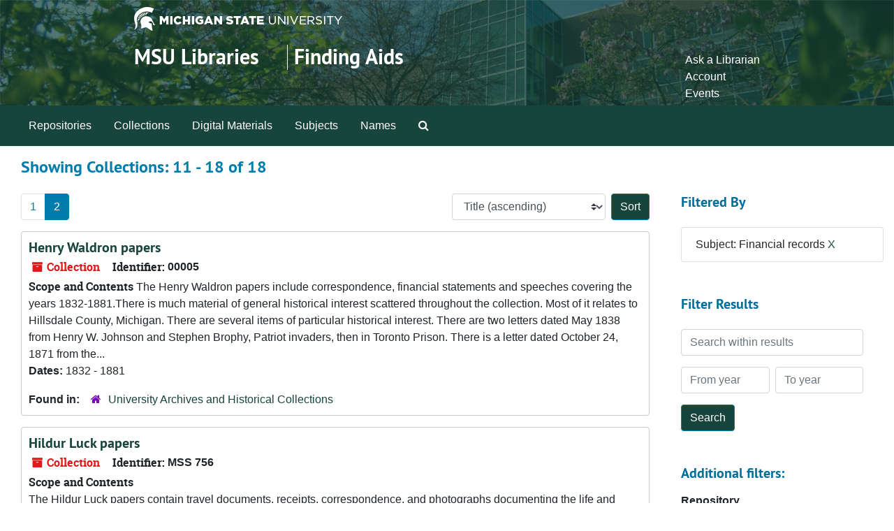

--- FILE ---
content_type: text/html;charset=utf-8
request_url: https://findingaids.lib.msu.edu/repositories/resources?q%5B%5D=%2A&op%5B%5D=&field%5B%5D=title&from_year%5B%5D=&to_year%5B%5D=&limit=resource&filter_fields%5B%5D=subjects&filter_values%5B%5D=Financial+records&sort=title_sort%20asc&page=2
body_size: 118528
content:
<!DOCTYPE html>
<html lang="en">
<head>
	<meta charset="utf-8"/>
	<meta http-equiv="X-UA-Compatible" content="IE=edge"/>
	<meta name="viewport" content="width=device-width, initial-scale=1">
	<link rel="icon" type="image/png" href="/favicon-AS.png">
<link rel="icon" type="image/svg+xml" href="/favicon-AS.svg">

	<title>Collections | Archives and Manuscripts</title>
	<meta name="csrf-param" content="authenticity_token" />
<meta name="csrf-token" content="YbK9H38XTMTYWAyJaH5MaSWMBZQeue1hz5oF3/CDNhgu+2gVbHxYIGWTSZNYx63qcwTSICDg3xFGGVfAUyrfjg==" />

		<meta name="referrer" content="origin-when-cross-origin" />

	<script>
	 var APP_PATH = '/';
	 var SHOW_IDENTIFIERS_IN_TREE = false;
	</script>

	<link rel="stylesheet" media="all" href="/assets/application-65346ce1b9e1d0663e2a055e0b2dddffb06b41c1d5cd4827bdc373d3b59295a6.css" />
	<script src="/assets/application-589dd4e86c691634ac2aec1683b4c758133e463261a6795a9e45d0f75b93fad7.js"></script>

	

		<!-- Begin plugin layout -->
		<!-- added to head -->
<meta name=“google-site-verification” content=“-TZFRPaO4s6WjV5gW_vTYc1kd_atqf17s6NcolIIKX4" />

		<!-- End plugin layout -->
		<!-- Begin plugin layout -->
		
		<!-- End plugin layout -->
		<!-- Begin plugin layout -->
		
		<!-- End plugin layout -->

<!-- HTML5 shim and Respond.js for IE8 support of HTML5 elements and media queries -->
<!-- WARNING: Respond.js doesn't work if you view the page via file:// -->
<!--[if lt IE 9]>
	<script src="https://oss.maxcdn.com/html5shiv/3.7.3/html5shiv.min.js"></script>
	<script src="https://oss.maxcdn.com/respond/1.4.2/respond.min.js"></script>
<![endif]-->
</head>

<body class="min-h-screen d-flex flex-column">

		<!-- Begin plugin layout -->
		
		<!-- End plugin layout -->
		<!-- Begin plugin layout -->
		
		<!-- End plugin layout -->
		<!-- Begin plugin layout -->
		
		<!-- End plugin layout -->

	<div class="skipnav">
  <a class="sr-only sr-only-focusable" href="#maincontent">Skip to main content</a>
        <a class="sr-only sr-only-focusable" href="#searchresults">Skip to search results</a>
</div>


	<div class="container-fluid no-pad">
		<link rel="stylesheet" media="screen" href="/assets/msul_custom.css" />
<header>
<div class="container branding">
	<div class =  "msu-header-background">
		<div class = "msu-header">
			 <div class = "msu-branding-header-logo">
				<a href="http://www.msu.edu"><img src="/assets/images/masthead-helmet-white.png" /></a>
			 </div>
			 
			 <div class =  "headerSection">
			 	<div class="site-name-slogan">        
			                <h1 class="site-name"><a href="http://www.lib.msu.edu" title="Home">MSU Libraries</a></h1>
			                <h2 class="site-slogan"><a href="/">Finding Aids</a></h2>
			      </div>
			 	<div class="toplinks">
			 		
					<ul>
						<li><a href="http://www.lib.msu.edu/contact/askalib" rel="nofollow">Ask a Librarian</a></li>
						<li><a href="http://www.lib.msu.edu/general/account" id="AccountLink" rel="nofollow">Account</a></li>
						<li><a href="http://www.lib.msu.edu/general/events" rel="nofollow">Events</a></li>
					</ul>
				</div>
			</div>
		</div>
	</div>
</div>
</header>

		<section id="navigation">
  <nav class="navbar navbar-expand-lg navbar-light navbar-default bg-light p-0" aria-label="top-level navigation">
      <button type="button" class="navbar-toggler m-2 ml-auto" data-toggle="collapse" data-target="#collapsemenu" aria-expanded="false">
        <div class="container">
          <span class="sr-only">Navigation menu for smaller devices</span>
          <span class="navbar-toggler-icon"></span>
        </div>
      </button>
      <div class="collapse navbar-collapse top-bar pl-4" id="collapsemenu">
        <ul class="navbar-nav mr-auto">
            <li class="nav-item p-2">
              <a class="nav-link" href="/repositories">Repositories</a>
            </li>
            <li class="nav-item p-2">
              <a class="nav-link" href="/repositories/resources">Collections</a>
            </li>
            <li class="nav-item p-2">
              <a class="nav-link" href="/objects?limit=digital_object">Digital Materials</a>
            </li>
            <li class="nav-item p-2">
              <a class="nav-link" href="/subjects">Subjects</a>
            </li>
            <li class="nav-item p-2">
              <a class="nav-link" href="/agents">Names</a>
            </li>
            <li class="nav-item p-2"><a class="nav-link" href="/search?reset=true" title="Search The Archives">
                <span class="fa fa-search" aria-hidden="true"></span>
                <span class="sr-only">Search The Archives</span>
              </a>
            </li>
        </ul>
      </div>
  </nav>
</section>

	</div>

	<section id="content" class="container-fluid mt-2 pt-2 flex-grow-1">
		<a name="maincontent" id="maincontent"></a>
		
		<div class="row">
  <div class="col-sm-12">
     



  <h2>Showing Collections: 11 - 18 of 18</h2>
  </div>
</div>

<div class="row">
  <div class="col-sm-9">
    <a name="main" title="Main Content"></a>
    <div class="row my-3">
      <div class="w-100 px-bs d-flex flex-wrap justify-content-end gap-2">
          <div class="flex-grow-1">
            <nav id="paging" class="d-flex">
  <ul class="pagination flex-wrap mb-0">
        <li class="page-item"><a class="page-link"  href="/repositories/resources?q[]=%2A&amp;op[]=&amp;field[]=title&amp;from_year[]=&amp;to_year[]=&amp;limit=resource&amp;filter_fields[]=subjects&amp;filter_values[]=Financial+records&amp;sort=title_sort asc&page=1">1</a></li>
        <li class="active page-item"><a class="page-link"  href="#">2</a></li>
  </ul>
</nav>

          </div>
        <div>
          


<div class="sorter d-flex align-items-center justify-content-end">
 <form class="form-horizontal d-flex align-items-center justify-content-end" action="/repositories/resources?q[]=%2A&amp;op[]=&amp;field[]=title&amp;from_year[]=&amp;to_year[]=&amp;limit=resource" accept-charset="UTF-8" method="get"><input name="utf8" type="hidden" value="&#x2713;" autocomplete="off" />
     <input type="hidden" name="q[]" id="q_0" value="*" autocomplete="off" />
  <input type="hidden" name="op[]" id="op_0" value="" autocomplete="off" />
  <input type="hidden" name="field[]" id="field_0" value="title" autocomplete="off" />
  <input type="hidden" name="from_year[]" id="from_year_0" value="" autocomplete="off" />
  <input type="hidden" name="to_year[]" id="to_year_0" value="" autocomplete="off" />
  <input type="hidden" name="limit" id="limit" value="resource" autocomplete="off" />
  <input type="hidden" name="filter_fields[]" id="filter_fields_0" value="subjects" autocomplete="off" />
  <input type="hidden" name="filter_values[]" id="filter_values_0" value="Financial records" autocomplete="off" />
  <input type="hidden" name="action" id="action" value="index" autocomplete="off" />

   <label class="sr-only" for="sort">Sort by:</label>
   <select name="sort" id="sort" class="custom-select"><option value="">Relevance</option>
<option selected="selected" value="title_sort asc">Title (ascending)</option>
<option value="title_sort desc">Title (descending)</option>
<option value="year_sort asc">Year (ascending)</option>
<option value="year_sort desc">Year (descending)</option>
<option value="identifier asc">Identifier (ascending)</option>
<option value="identifier desc">Identifier (descending)</option></select>
   <input type="submit" name="commit" value="Sort" class="btn btn-primary ml-2" data-disable-with="Sort" />
</form></div>

        </div>
      </div>
    </div>
    <div class="row search-results"><div class="col-sm-12">

    <a name="searchresults" id="searchresults"></a>

         <div class="recordrow" style="clear:both" data-uri="/repositories/2/resources/781">
    

<h3>
    <a class="record-title" href="/repositories/2/resources/781">
      Henry Waldron papers
    </a>
</h3>


<div class="badge-and-identifier">
  <div class="record-type-badge resource">
    <i class="fa fa-archive"></i>&#160;Collection 
  </div>
    <div class="identifier">
      <span class="id-label">Identifier:</span>&#160;<span class="component">00005</span>
    </div>
</div>

    <div class="recordsummary" style="clear:both">

    <div class="abstract single_note">
      <span class='inline-label'>Scope and Contents</span>
        The Henry Waldron papers include correspondence, financial statements and speeches covering the years 1832-1881.There is much material of general historical interest scattered throughout the collection. Most of it relates to Hillsdale County, Michigan. There are several items of particular historical interest. There are two letters dated May 1838 from Henry W. Johnson and Stephen Brophy, Patriot invaders, then in Toronto Prison. There is a letter dated October 24, 1871 from the...
    </div>

    <div class="dates">
        <strong>Dates: </strong>
      1832 - 1881
    </div>

  <div class="staff-hidden d-none">
  </div>

    

  <div class="result_context">
      <strong>Found in: </strong>
<span class="repo_name">
  <span class='record-type-badge repository' aria-hidden='true'>       <i class='fa fa-home'></i>     </span>
  <a href="/repositories/2">University Archives and Historical Collections</a>
</span>

  </div>




</div>



   </div>

         <div class="recordrow" style="clear:both" data-uri="/repositories/4/resources/6550">
    

<h3>
    <a class="record-title" href="/repositories/4/resources/6550">
      Hildur Luck papers
    </a>
</h3>


<div class="badge-and-identifier">
  <div class="record-type-badge resource">
    <i class="fa fa-archive"></i>&#160;Collection 
  </div>
    <div class="identifier">
      <span class="id-label">Identifier:</span>&#160;<span class="component">MSS 756</span>
    </div>
</div>

    <div class="recordsummary" style="clear:both">

    <div class="abstract single_note">
      <span class='inline-label'>Scope and Contents</span>
        <p>The Hildur Luck papers contain travel documents, receipts, correspondence, and photographs documenting the life and experiences of Luck as a Swedish missionary in Uganda and Kenya.</p>
    </div>

    <div class="dates">
        <strong>Dates: </strong>
      1920 - 1948
    </div>

  <div class="staff-hidden d-none">
  </div>

    

  <div class="result_context">
      <strong>Found in: </strong>
<span class="repo_name">
  <span class='record-type-badge repository' aria-hidden='true'>       <i class='fa fa-home'></i>     </span>
  <a href="/repositories/4">Stephen O. Murray and Keelung Hong Special Collections</a>
</span>

  </div>




</div>



   </div>

         <div class="recordrow" style="clear:both" data-uri="/repositories/2/resources/887">
    

<h3>
    <a class="record-title" href="/repositories/2/resources/887">
      Howard Remus Smith papers
    </a>
</h3>


<div class="badge-and-identifier">
  <div class="record-type-badge resource">
    <i class="fa fa-archive"></i>&#160;Collection 
  </div>
    <div class="identifier">
      <span class="id-label">Identifier:</span>&#160;<span class="component">UA-10.3.413</span>
    </div>
</div>

    <div class="recordsummary" style="clear:both">

    <div class="abstract single_note">
      <span class='inline-label'>Scope and Contents</span>
        This collection contains primarily the personal and official correspondence of Howard Remus Smith. Also in the collection are much of Hazel R. Smith's (nee Neu) correspondence with family and friends around the country, and financial papers of the Smiths.  Of special interest is Smith's correspondence with Karl Ulmanis, president of Latvia and a one-time student of Smith's at the University of Nebraska. There is information about the Smith family in letters. Smith was active in the...
    </div>

    <div class="dates">
        <strong>Dates: </strong>
      1895 - 1963
    </div>

  <div class="staff-hidden d-none">
  </div>

    

  <div class="result_context">
      <strong>Found in: </strong>
<span class="repo_name">
  <span class='record-type-badge repository' aria-hidden='true'>       <i class='fa fa-home'></i>     </span>
  <a href="/repositories/2">University Archives and Historical Collections</a>
</span>

  </div>




</div>



   </div>

         <div class="recordrow" style="clear:both" data-uri="/repositories/2/resources/2224">
    

<h3>
    <a class="record-title" href="/repositories/2/resources/2224">
      James J. Blanchard papers
    </a>
</h3>


<div class="badge-and-identifier">
  <div class="record-type-badge resource">
    <i class="fa fa-archive"></i>&#160;Collection 
  </div>
    <div class="identifier">
      <span class="id-label">Identifier:</span>&#160;<span class="component">UA-10.3.422</span>
    </div>
</div>

    <div class="recordsummary" style="clear:both">

    <div class="abstract single_note">
      <span class='inline-label'>Scope and Contents</span>
        The James J. Blanchard collection consists primarily of material relating to his congressional career, dating between 1974 and 1982.  The collection is arranged in thirty-one series, which include Blanchard's personal files; the records of both his Washington and district offices; materials from five key Blanchard staff members; files relating to the Committee on Banking, Finance and Urban Affairs, the Chrysler bail-out, and all of Blanchard's campaigns, including the 1982 gubernatorial...
    </div>

    <div class="dates">
        <strong>Dates: </strong>
      1965 - 1984
    </div>

  <div class="staff-hidden d-none">
  </div>

    

  <div class="result_context">
      <strong>Found in: </strong>
<span class="repo_name">
  <span class='record-type-badge repository' aria-hidden='true'>       <i class='fa fa-home'></i>     </span>
  <a href="/repositories/2">University Archives and Historical Collections</a>
</span>

  </div>




</div>



   </div>

         <div class="recordrow" style="clear:both" data-uri="/repositories/2/resources/873">
    

<h3>
    <a class="record-title" href="/repositories/2/resources/873">
      John C. Beukema papers
    </a>
</h3>


<div class="badge-and-identifier">
  <div class="record-type-badge resource">
    <i class="fa fa-archive"></i>&#160;Collection 
  </div>
    <div class="identifier">
      <span class="id-label">Identifier:</span>&#160;<span class="component">00029</span>
    </div>
</div>

    <div class="recordsummary" style="clear:both">

    <div class="abstract single_note">
      <span class='inline-label'>Scope and Contents</span>
        This collection contains the personal papers of John C. Beukema, the records of the Greater Muskegon Chamber of Commerce for the period 1931-1950, when he was secretary-manager, and papers concerning the St. Lawrence Seaway. "Greater Muskegon" covers Muskegon, North Muskegon, and the Muskegon Heights, Michigan, which were all served by a single Chamber of Commerce. Examples of the Chamber's activities include the formation of a loan agency during the Depression; sponsoring charity drives and...
    </div>

    <div class="dates">
        <strong>Dates: </strong>
      1920 - 1961
    </div>

  <div class="staff-hidden d-none">
  </div>

    

  <div class="result_context">
      <strong>Found in: </strong>
<span class="repo_name">
  <span class='record-type-badge repository' aria-hidden='true'>       <i class='fa fa-home'></i>     </span>
  <a href="/repositories/2">University Archives and Historical Collections</a>
</span>

  </div>




</div>



   </div>

         <div class="recordrow" style="clear:both" data-uri="/repositories/2/resources/1179">
    

<h3>
    <a class="record-title" href="/repositories/2/resources/1179">
      Michigan Horticultural Society records
    </a>
</h3>


<div class="badge-and-identifier">
  <div class="record-type-badge resource">
    <i class="fa fa-archive"></i>&#160;Collection 
  </div>
    <div class="identifier">
      <span class="id-label">Identifier:</span>&#160;<span class="component">00163</span>
    </div>
</div>

    <div class="recordsummary" style="clear:both">

    <div class="abstract single_note">
      <span class='inline-label'>Scope and Content</span>
        <p>This collection includes administrative files of the Michigan Horticultural Society (MHS), correspondence, financial records, executive board materials,  brochures, and other materials from garden shows, publicity materials, early MHS publications, and photographs.</p>
    </div>

    <div class="dates">
        <strong>Dates: </strong>
      1904-1971, undated
    </div>

  <div class="staff-hidden d-none">
  </div>

    

  <div class="result_context">
      <strong>Found in: </strong>
<span class="repo_name">
  <span class='record-type-badge repository' aria-hidden='true'>       <i class='fa fa-home'></i>     </span>
  <a href="/repositories/2">University Archives and Historical Collections</a>
</span>

  </div>




</div>



   </div>

         <div class="recordrow" style="clear:both" data-uri="/repositories/2/resources/879">
    

<h3>
    <a class="record-title" href="/repositories/2/resources/879">
      REO Motor Car Company records
    </a>
</h3>


<div class="badge-and-identifier">
  <div class="record-type-badge resource">
    <i class="fa fa-archive"></i>&#160;Collection 
  </div>
    <div class="identifier">
      <span class="id-label">Identifier:</span>&#160;<span class="component">00036</span>
    </div>
</div>

    <div class="recordsummary" style="clear:both">


    <div class="dates">
        <strong>Dates: </strong>
      1904 - 1976
    </div>

  <div class="staff-hidden d-none">
  </div>

    

  <div class="result_context">
      <strong>Found in: </strong>
<span class="repo_name">
  <span class='record-type-badge repository' aria-hidden='true'>       <i class='fa fa-home'></i>     </span>
  <a href="/repositories/2">University Archives and Historical Collections</a>
</span>

  </div>




</div>



   </div>

         <div class="recordrow" style="clear:both" data-uri="/repositories/2/resources/168">
    

<h3>
    <a class="record-title" href="/repositories/2/resources/168">
      University of Nigeria Program records
    </a>
</h3>


<div class="badge-and-identifier">
  <div class="record-type-badge resource">
    <i class="fa fa-archive"></i>&#160;Record Group 
  </div>
    <div class="identifier">
      <span class="id-label">Identifier:</span>&#160;<span class="component">UA-2.9.5.4</span>
    </div>
</div>

    <div class="recordsummary" style="clear:both">

    <div class="abstract single_note">
      <span class='inline-label'>Scope and Contents</span>
        The records of the University of Nigeria Program include administrative and faculty records, procedural and funding records, contracts, syllabi and teaching records, as well as accounting records.  Materials also include documents pertaining to United States Agency for International Development (AID), information on personnel, recruitment efforts, correspondence, project shipments, purchasing orders, records on Nigerian visitors to the U.S., Peace Corps, East Lansing/Nsukka correspondence,...
    </div>

    <div class="dates">
        <strong>Dates: </strong>
      1958 - 1970
    </div>

  <div class="staff-hidden d-none">
  </div>

    

  <div class="result_context">
      <strong>Found in: </strong>
<span class="repo_name">
  <span class='record-type-badge repository' aria-hidden='true'>       <i class='fa fa-home'></i>     </span>
  <a href="/repositories/2">University Archives and Historical Collections</a>
</span>

  </div>




</div>



   </div>

    </div></div>
    <div class="row mt-2"><div class="col-sm-12">
    <nav id="paging_bottom" class="d-flex">
  <ul class="pagination flex-wrap mb-0">
        <li class="page-item"><a class="page-link"  href="/repositories/resources?q[]=%2A&amp;op[]=&amp;field[]=title&amp;from_year[]=&amp;to_year[]=&amp;limit=resource&amp;filter_fields[]=subjects&amp;filter_values[]=Financial+records&amp;sort=title_sort asc&page=1">1</a></li>
        <li class="active page-item"><a class="page-link"  href="#">2</a></li>
  </ul>
</nav>

    </div></div>
  </div>
  <div id="filter-sidebar" class="col-sm-3">
    <a name="filter" title="Filter Results"></a>
    
<div class="filters my-3">
    <h3>Filtered By </h3>
       <ul class='p-0 mt-4 mb-5'>
      <li class="list-group-item"><span class="filter">Subject: Financial records
        <a href="/repositories/resources?q[]=%2A&amp;op[]=&amp;field[]=title&amp;from_year[]=&amp;to_year[]=&amp;limit=resource&amp;sort=title_sort asc"
          title="Remove this filter " class="delete_filter">X</a>
      </li>
 </ul>
</div>

<h3 class=''>Filter Results</h3>
 <div class="filter_more">
   <form class="form-horizontal container mx-0 mt-4 mb-5" action="/repositories/resources?q[]=%2A&amp;op[]=&amp;field[]=title&amp;from_year[]=&amp;to_year[]=&amp;limit=resource" accept-charset="UTF-8" method="get"><input name="utf8" type="hidden" value="&#x2713;" autocomplete="off" />
          <input type="hidden" name="q[]" value="*" autocomplete="off" />
  <input type="hidden" name="op[]" value="" autocomplete="off" />
  <input type="hidden" name="field[]" value="title" autocomplete="off" />
  <input type="hidden" name="from_year[]" value="" autocomplete="off" />
  <input type="hidden" name="to_year[]" value="" autocomplete="off" />
  <input type="hidden" name="limit" value="resource" autocomplete="off" />
  <input type="hidden" name="filter_fields[]" value="subjects" autocomplete="off" />
  <input type="hidden" name="filter_values[]" value="Financial records" autocomplete="off" />
  <input type="hidden" name="action" value="index" autocomplete="off" />

          <div class="form-group row">
            <input type="hidden" name="sort" value="" autocomplete="off" />
            <label class="sr-only" for="filter_q">Search within results</label>
            <input type="text" name="filter_q[]" id="filter_q" placeholder="Search within results" class="form-control" />
          </div>
          <div class="form-group row">
            <div class="col-md-6 year_from p-0 pr-md-1">
              <label class="sr-only" for="filter_from_year">From year</label>
              <input type="text" name="filter_from_year" id="filter_from_year" size="4" maxlength="4" class="form-control" placeholder="From year" />
            </div>
            <div class="col-md-6 year_to p-0 pl-md-1 pt-3 pt-md-0">
              <label class="sr-only" for="filter_to_year">To year</label>
              <input type="text" name="filter_to_year" id="filter_to_year" size="4" maxlength="4" class="form-control" placeholder="To year" />
            </div>
          </div>
      <div class='row'>
        <input type="submit" name="commit" value="Search" class="btn btn-primary" data-disable-with="Search" />
      </div>
</form> </div>

<h3>Additional filters: </h3>
<dl id="facets">


    <div id="repository-facet">
      <dt class='mb-2 mt-3'>Repository</dt>
          <dd>
  <a href="/repositories/resources?q[]=%2A&amp;op[]=&amp;field[]=title&amp;from_year[]=&amp;to_year[]=&amp;limit=resource&amp;filter_fields[]=subjects&amp;filter_values[]=Financial+records&amp;sort=title_sort asc&amp;filter_fields[]=repository&amp;filter_values[]=%2Frepositories%2F2"
    rel="nofollow"
    title="Filter By 'University Archives and Historical Collections'">
    University Archives and Historical Collections
  </a>
  <span class="badge badge-pill badge-dark">16</span>
</dd>

          <dd>
  <a href="/repositories/resources?q[]=%2A&amp;op[]=&amp;field[]=title&amp;from_year[]=&amp;to_year[]=&amp;limit=resource&amp;filter_fields[]=subjects&amp;filter_values[]=Financial+records&amp;sort=title_sort asc&amp;filter_fields[]=repository&amp;filter_values[]=%2Frepositories%2F4"
    rel="nofollow"
    title="Filter By 'Stephen O. Murray and Keelung Hong Special Collections'">
    Stephen O. Murray and Keelung Hong Special Collections
  </a>
  <span class="badge badge-pill badge-dark">2</span>
</dd>

    </div>
    <div id="subject-facet">
      <dt class='mb-2 mt-3'>Subject</dt>
          <dd>
  <a href="/repositories/resources?q[]=%2A&amp;op[]=&amp;field[]=title&amp;from_year[]=&amp;to_year[]=&amp;limit=resource&amp;filter_fields[]=subjects&amp;filter_values[]=Financial+records&amp;sort=title_sort asc&amp;filter_fields[]=subjects&amp;filter_values[]=Financial+records"
    rel="nofollow"
    title="Filter By 'Financial records'">
    Financial records
  </a>
  <span class="badge badge-pill badge-dark">16</span>
</dd>

          <dd>
  <a href="/repositories/resources?q[]=%2A&amp;op[]=&amp;field[]=title&amp;from_year[]=&amp;to_year[]=&amp;limit=resource&amp;filter_fields[]=subjects&amp;filter_values[]=Financial+records&amp;sort=title_sort asc&amp;filter_fields[]=subjects&amp;filter_values[]=Letters+%28correspondence%29"
    rel="nofollow"
    title="Filter By 'Letters (correspondence)'">
    Letters (correspondence)
  </a>
  <span class="badge badge-pill badge-dark">13</span>
</dd>

          <dd>
  <a href="/repositories/resources?q[]=%2A&amp;op[]=&amp;field[]=title&amp;from_year[]=&amp;to_year[]=&amp;limit=resource&amp;filter_fields[]=subjects&amp;filter_values[]=Financial+records&amp;sort=title_sort asc&amp;filter_fields[]=subjects&amp;filter_values[]=Photographs"
    rel="nofollow"
    title="Filter By 'Photographs'">
    Photographs
  </a>
  <span class="badge badge-pill badge-dark">11</span>
</dd>

          <dd>
  <a href="/repositories/resources?q[]=%2A&amp;op[]=&amp;field[]=title&amp;from_year[]=&amp;to_year[]=&amp;limit=resource&amp;filter_fields[]=subjects&amp;filter_values[]=Financial+records&amp;sort=title_sort asc&amp;filter_fields[]=subjects&amp;filter_values[]=Speeches"
    rel="nofollow"
    title="Filter By 'Speeches'">
    Speeches
  </a>
  <span class="badge badge-pill badge-dark">6</span>
</dd>

          <dd>
  <a href="/repositories/resources?q[]=%2A&amp;op[]=&amp;field[]=title&amp;from_year[]=&amp;to_year[]=&amp;limit=resource&amp;filter_fields[]=subjects&amp;filter_values[]=Financial+records&amp;sort=title_sort asc&amp;filter_fields[]=subjects&amp;filter_values[]=Reports"
    rel="nofollow"
    title="Filter By 'Reports'">
    Reports
  </a>
  <span class="badge badge-pill badge-dark">5</span>
</dd>

        <div class="more-facets">
          <button type="button" class="more-facets__more mb-1 btn btn-sm">
            More <i class="fa fa-chevron-down"></i>
          </button>
          <div class="more-facets__facets">
              <dd>
  <a href="/repositories/resources?q[]=%2A&amp;op[]=&amp;field[]=title&amp;from_year[]=&amp;to_year[]=&amp;limit=resource&amp;filter_fields[]=subjects&amp;filter_values[]=Financial+records&amp;sort=title_sort asc&amp;filter_fields[]=subjects&amp;filter_values[]=Annual+reports"
    rel="nofollow"
    title="Filter By 'Annual reports'">
    Annual reports
  </a>
  <span class="badge badge-pill badge-dark">4</span>
</dd>

              <dd>
  <a href="/repositories/resources?q[]=%2A&amp;op[]=&amp;field[]=title&amp;from_year[]=&amp;to_year[]=&amp;limit=resource&amp;filter_fields[]=subjects&amp;filter_values[]=Financial+records&amp;sort=title_sort asc&amp;filter_fields[]=subjects&amp;filter_values[]=Clippings+%28Books%2C+newspapers%2C+etc.%29"
    rel="nofollow"
    title="Filter By 'Clippings (Books, newspapers, etc.)'">
    Clippings (Books, newspapers, etc.)
  </a>
  <span class="badge badge-pill badge-dark">4</span>
</dd>

              <dd>
  <a href="/repositories/resources?q[]=%2A&amp;op[]=&amp;field[]=title&amp;from_year[]=&amp;to_year[]=&amp;limit=resource&amp;filter_fields[]=subjects&amp;filter_values[]=Financial+records&amp;sort=title_sort asc&amp;filter_fields[]=subjects&amp;filter_values[]=Publications"
    rel="nofollow"
    title="Filter By 'Publications'">
    Publications
  </a>
  <span class="badge badge-pill badge-dark">4</span>
</dd>

              <dd>
  <a href="/repositories/resources?q[]=%2A&amp;op[]=&amp;field[]=title&amp;from_year[]=&amp;to_year[]=&amp;limit=resource&amp;filter_fields[]=subjects&amp;filter_values[]=Financial+records&amp;sort=title_sort asc&amp;filter_fields[]=subjects&amp;filter_values[]=Scrapbooks"
    rel="nofollow"
    title="Filter By 'Scrapbooks'">
    Scrapbooks
  </a>
  <span class="badge badge-pill badge-dark">4</span>
</dd>

              <dd>
  <a href="/repositories/resources?q[]=%2A&amp;op[]=&amp;field[]=title&amp;from_year[]=&amp;to_year[]=&amp;limit=resource&amp;filter_fields[]=subjects&amp;filter_values[]=Financial+records&amp;sort=title_sort asc&amp;filter_fields[]=subjects&amp;filter_values[]=Maps"
    rel="nofollow"
    title="Filter By 'Maps'">
    Maps
  </a>
  <span class="badge badge-pill badge-dark">3</span>
</dd>

              <dd>
  <a href="/repositories/resources?q[]=%2A&amp;op[]=&amp;field[]=title&amp;from_year[]=&amp;to_year[]=&amp;limit=resource&amp;filter_fields[]=subjects&amp;filter_values[]=Financial+records&amp;sort=title_sort asc&amp;filter_fields[]=subjects&amp;filter_values[]=Automobile+industry+and+trade+--+Michigan"
    rel="nofollow"
    title="Filter By 'Automobile industry and trade -- Michigan'">
    Automobile industry and trade -- Michigan
  </a>
  <span class="badge badge-pill badge-dark">2</span>
</dd>

              <dd>
  <a href="/repositories/resources?q[]=%2A&amp;op[]=&amp;field[]=title&amp;from_year[]=&amp;to_year[]=&amp;limit=resource&amp;filter_fields[]=subjects&amp;filter_values[]=Financial+records&amp;sort=title_sort asc&amp;filter_fields[]=subjects&amp;filter_values[]=Blueprints"
    rel="nofollow"
    title="Filter By 'Blueprints'">
    Blueprints
  </a>
  <span class="badge badge-pill badge-dark">2</span>
</dd>

              <dd>
  <a href="/repositories/resources?q[]=%2A&amp;op[]=&amp;field[]=title&amp;from_year[]=&amp;to_year[]=&amp;limit=resource&amp;filter_fields[]=subjects&amp;filter_values[]=Financial+records&amp;sort=title_sort asc&amp;filter_fields[]=subjects&amp;filter_values[]=Contracts"
    rel="nofollow"
    title="Filter By 'Contracts'">
    Contracts
  </a>
  <span class="badge badge-pill badge-dark">2</span>
</dd>

              <dd>
  <a href="/repositories/resources?q[]=%2A&amp;op[]=&amp;field[]=title&amp;from_year[]=&amp;to_year[]=&amp;limit=resource&amp;filter_fields[]=subjects&amp;filter_values[]=Financial+records&amp;sort=title_sort asc&amp;filter_fields[]=subjects&amp;filter_values[]=Course+materials"
    rel="nofollow"
    title="Filter By 'Course materials'">
    Course materials
  </a>
  <span class="badge badge-pill badge-dark">2</span>
</dd>

              <dd>
  <a href="/repositories/resources?q[]=%2A&amp;op[]=&amp;field[]=title&amp;from_year[]=&amp;to_year[]=&amp;limit=resource&amp;filter_fields[]=subjects&amp;filter_values[]=Financial+records&amp;sort=title_sort asc&amp;filter_fields[]=subjects&amp;filter_values[]=Education%2C+Higher+--+Nigeria"
    rel="nofollow"
    title="Filter By 'Education, Higher -- Nigeria'">
    Education, Higher -- Nigeria
  </a>
  <span class="badge badge-pill badge-dark">2</span>
</dd>

              <dd>
  <a href="/repositories/resources?q[]=%2A&amp;op[]=&amp;field[]=title&amp;from_year[]=&amp;to_year[]=&amp;limit=resource&amp;filter_fields[]=subjects&amp;filter_values[]=Financial+records&amp;sort=title_sort asc&amp;filter_fields[]=subjects&amp;filter_values[]=Farm+life+--+Michigan"
    rel="nofollow"
    title="Filter By 'Farm life -- Michigan'">
    Farm life -- Michigan
  </a>
  <span class="badge badge-pill badge-dark">2</span>
</dd>

              <dd>
  <a href="/repositories/resources?q[]=%2A&amp;op[]=&amp;field[]=title&amp;from_year[]=&amp;to_year[]=&amp;limit=resource&amp;filter_fields[]=subjects&amp;filter_values[]=Financial+records&amp;sort=title_sort asc&amp;filter_fields[]=subjects&amp;filter_values[]=Handbooks+and+manuals"
    rel="nofollow"
    title="Filter By 'Handbooks and manuals'">
    Handbooks and manuals
  </a>
  <span class="badge badge-pill badge-dark">2</span>
</dd>

              <dd>
  <a href="/repositories/resources?q[]=%2A&amp;op[]=&amp;field[]=title&amp;from_year[]=&amp;to_year[]=&amp;limit=resource&amp;filter_fields[]=subjects&amp;filter_values[]=Financial+records&amp;sort=title_sort asc&amp;filter_fields[]=subjects&amp;filter_values[]=Minutes+%28administrative+records%29"
    rel="nofollow"
    title="Filter By 'Minutes (administrative records)'">
    Minutes (administrative records)
  </a>
  <span class="badge badge-pill badge-dark">2</span>
</dd>

              <dd>
  <a href="/repositories/resources?q[]=%2A&amp;op[]=&amp;field[]=title&amp;from_year[]=&amp;to_year[]=&amp;limit=resource&amp;filter_fields[]=subjects&amp;filter_values[]=Financial+records&amp;sort=title_sort asc&amp;filter_fields[]=subjects&amp;filter_values[]=Nigeria+--+Agriculture"
    rel="nofollow"
    title="Filter By 'Nigeria -- Agriculture'">
    Nigeria -- Agriculture
  </a>
  <span class="badge badge-pill badge-dark">2</span>
</dd>

              <dd>
  <a href="/repositories/resources?q[]=%2A&amp;op[]=&amp;field[]=title&amp;from_year[]=&amp;to_year[]=&amp;limit=resource&amp;filter_fields[]=subjects&amp;filter_values[]=Financial+records&amp;sort=title_sort asc&amp;filter_fields[]=subjects&amp;filter_values[]=Postcards"
    rel="nofollow"
    title="Filter By 'Postcards'">
    Postcards
  </a>
  <span class="badge badge-pill badge-dark">2</span>
</dd>

              <dd>
  <a href="/repositories/resources?q[]=%2A&amp;op[]=&amp;field[]=title&amp;from_year[]=&amp;to_year[]=&amp;limit=resource&amp;filter_fields[]=subjects&amp;filter_values[]=Financial+records&amp;sort=title_sort asc&amp;filter_fields[]=subjects&amp;filter_values[]=Proceedings"
    rel="nofollow"
    title="Filter By 'Proceedings'">
    Proceedings
  </a>
  <span class="badge badge-pill badge-dark">2</span>
</dd>

              <dd>
  <a href="/repositories/resources?q[]=%2A&amp;op[]=&amp;field[]=title&amp;from_year[]=&amp;to_year[]=&amp;limit=resource&amp;filter_fields[]=subjects&amp;filter_values[]=Financial+records&amp;sort=title_sort asc&amp;filter_fields[]=subjects&amp;filter_values[]=Railroads+--+Michigan"
    rel="nofollow"
    title="Filter By 'Railroads -- Michigan'">
    Railroads -- Michigan
  </a>
  <span class="badge badge-pill badge-dark">2</span>
</dd>

              <dd>
  <a href="/repositories/resources?q[]=%2A&amp;op[]=&amp;field[]=title&amp;from_year[]=&amp;to_year[]=&amp;limit=resource&amp;filter_fields[]=subjects&amp;filter_values[]=Financial+records&amp;sort=title_sort asc&amp;filter_fields[]=subjects&amp;filter_values[]=Receipts+%28financial+records%29"
    rel="nofollow"
    title="Filter By 'Receipts (financial records)'">
    Receipts (financial records)
  </a>
  <span class="badge badge-pill badge-dark">2</span>
</dd>

              <dd>
  <a href="/repositories/resources?q[]=%2A&amp;op[]=&amp;field[]=title&amp;from_year[]=&amp;to_year[]=&amp;limit=resource&amp;filter_fields[]=subjects&amp;filter_values[]=Financial+records&amp;sort=title_sort asc&amp;filter_fields[]=subjects&amp;filter_values[]=Taxation+--+Michigan"
    rel="nofollow"
    title="Filter By 'Taxation -- Michigan'">
    Taxation -- Michigan
  </a>
  <span class="badge badge-pill badge-dark">2</span>
</dd>

              <dd>
  <a href="/repositories/resources?q[]=%2A&amp;op[]=&amp;field[]=title&amp;from_year[]=&amp;to_year[]=&amp;limit=resource&amp;filter_fields[]=subjects&amp;filter_values[]=Financial+records&amp;sort=title_sort asc&amp;filter_fields[]=subjects&amp;filter_values[]=Agricultural+exhibitions"
    rel="nofollow"
    title="Filter By 'Agricultural exhibitions'">
    Agricultural exhibitions
  </a>
  <span class="badge badge-pill badge-dark">1</span>
</dd>

              <dd>
  <a href="/repositories/resources?q[]=%2A&amp;op[]=&amp;field[]=title&amp;from_year[]=&amp;to_year[]=&amp;limit=resource&amp;filter_fields[]=subjects&amp;filter_values[]=Financial+records&amp;sort=title_sort asc&amp;filter_fields[]=subjects&amp;filter_values[]=Agricultural+machinery"
    rel="nofollow"
    title="Filter By 'Agricultural machinery'">
    Agricultural machinery
  </a>
  <span class="badge badge-pill badge-dark">1</span>
</dd>

              <dd>
  <a href="/repositories/resources?q[]=%2A&amp;op[]=&amp;field[]=title&amp;from_year[]=&amp;to_year[]=&amp;limit=resource&amp;filter_fields[]=subjects&amp;filter_values[]=Financial+records&amp;sort=title_sort asc&amp;filter_fields[]=subjects&amp;filter_values[]=Agriculture+--+Africa"
    rel="nofollow"
    title="Filter By 'Agriculture -- Africa'">
    Agriculture -- Africa
  </a>
  <span class="badge badge-pill badge-dark">1</span>
</dd>

              <dd>
  <a href="/repositories/resources?q[]=%2A&amp;op[]=&amp;field[]=title&amp;from_year[]=&amp;to_year[]=&amp;limit=resource&amp;filter_fields[]=subjects&amp;filter_values[]=Financial+records&amp;sort=title_sort asc&amp;filter_fields[]=subjects&amp;filter_values[]=Agriculture+--+Drama"
    rel="nofollow"
    title="Filter By 'Agriculture -- Drama'">
    Agriculture -- Drama
  </a>
  <span class="badge badge-pill badge-dark">1</span>
</dd>

              <dd>
  <a href="/repositories/resources?q[]=%2A&amp;op[]=&amp;field[]=title&amp;from_year[]=&amp;to_year[]=&amp;limit=resource&amp;filter_fields[]=subjects&amp;filter_values[]=Financial+records&amp;sort=title_sort asc&amp;filter_fields[]=subjects&amp;filter_values[]=Agriculture+--+International+cooperation"
    rel="nofollow"
    title="Filter By 'Agriculture -- International cooperation'">
    Agriculture -- International cooperation
  </a>
  <span class="badge badge-pill badge-dark">1</span>
</dd>

              <dd>
  <a href="/repositories/resources?q[]=%2A&amp;op[]=&amp;field[]=title&amp;from_year[]=&amp;to_year[]=&amp;limit=resource&amp;filter_fields[]=subjects&amp;filter_values[]=Financial+records&amp;sort=title_sort asc&amp;filter_fields[]=subjects&amp;filter_values[]=Agriculture+--+Michigan"
    rel="nofollow"
    title="Filter By 'Agriculture -- Michigan'">
    Agriculture -- Michigan
  </a>
  <span class="badge badge-pill badge-dark">1</span>
</dd>

              <dd>
  <a href="/repositories/resources?q[]=%2A&amp;op[]=&amp;field[]=title&amp;from_year[]=&amp;to_year[]=&amp;limit=resource&amp;filter_fields[]=subjects&amp;filter_values[]=Financial+records&amp;sort=title_sort asc&amp;filter_fields[]=subjects&amp;filter_values[]=Agriculture+--+Michigan+--+Societies%2C+etc."
    rel="nofollow"
    title="Filter By 'Agriculture -- Michigan -- Societies, etc.'">
    Agriculture -- Michigan -- Societies, etc.
  </a>
  <span class="badge badge-pill badge-dark">1</span>
</dd>

              <dd>
  <a href="/repositories/resources?q[]=%2A&amp;op[]=&amp;field[]=title&amp;from_year[]=&amp;to_year[]=&amp;limit=resource&amp;filter_fields[]=subjects&amp;filter_values[]=Financial+records&amp;sort=title_sort asc&amp;filter_fields[]=subjects&amp;filter_values[]=Agriculture+--+Nigeria"
    rel="nofollow"
    title="Filter By 'Agriculture -- Nigeria'">
    Agriculture -- Nigeria
  </a>
  <span class="badge badge-pill badge-dark">1</span>
</dd>

              <dd>
  <a href="/repositories/resources?q[]=%2A&amp;op[]=&amp;field[]=title&amp;from_year[]=&amp;to_year[]=&amp;limit=resource&amp;filter_fields[]=subjects&amp;filter_values[]=Financial+records&amp;sort=title_sort asc&amp;filter_fields[]=subjects&amp;filter_values[]=Agriculture+--+Poetry+--+Michigan"
    rel="nofollow"
    title="Filter By 'Agriculture -- Poetry -- Michigan'">
    Agriculture -- Poetry -- Michigan
  </a>
  <span class="badge badge-pill badge-dark">1</span>
</dd>

              <dd>
  <a href="/repositories/resources?q[]=%2A&amp;op[]=&amp;field[]=title&amp;from_year[]=&amp;to_year[]=&amp;limit=resource&amp;filter_fields[]=subjects&amp;filter_values[]=Financial+records&amp;sort=title_sort asc&amp;filter_fields[]=subjects&amp;filter_values[]=Alcohol+--+Law+and+legislation+--+Michigan"
    rel="nofollow"
    title="Filter By 'Alcohol -- Law and legislation -- Michigan'">
    Alcohol -- Law and legislation -- Michigan
  </a>
  <span class="badge badge-pill badge-dark">1</span>
</dd>

              <dd>
  <a href="/repositories/resources?q[]=%2A&amp;op[]=&amp;field[]=title&amp;from_year[]=&amp;to_year[]=&amp;limit=resource&amp;filter_fields[]=subjects&amp;filter_values[]=Financial+records&amp;sort=title_sort asc&amp;filter_fields[]=subjects&amp;filter_values[]=Anthropology+--+Study+and+teaching"
    rel="nofollow"
    title="Filter By 'Anthropology -- Study and teaching'">
    Anthropology -- Study and teaching
  </a>
  <span class="badge badge-pill badge-dark">1</span>
</dd>

              <dd>
  <a href="/repositories/resources?q[]=%2A&amp;op[]=&amp;field[]=title&amp;from_year[]=&amp;to_year[]=&amp;limit=resource&amp;filter_fields[]=subjects&amp;filter_values[]=Financial+records&amp;sort=title_sort asc&amp;filter_fields[]=subjects&amp;filter_values[]=Autobiographies"
    rel="nofollow"
    title="Filter By 'Autobiographies'">
    Autobiographies
  </a>
  <span class="badge badge-pill badge-dark">1</span>
</dd>

              <dd>
  <a href="/repositories/resources?q[]=%2A&amp;op[]=&amp;field[]=title&amp;from_year[]=&amp;to_year[]=&amp;limit=resource&amp;filter_fields[]=subjects&amp;filter_values[]=Financial+records&amp;sort=title_sort asc&amp;filter_fields[]=subjects&amp;filter_values[]=Automobile+factories+--+Michigan+--+Lansing"
    rel="nofollow"
    title="Filter By 'Automobile factories -- Michigan -- Lansing'">
    Automobile factories -- Michigan -- Lansing
  </a>
  <span class="badge badge-pill badge-dark">1</span>
</dd>

              <dd>
  <a href="/repositories/resources?q[]=%2A&amp;op[]=&amp;field[]=title&amp;from_year[]=&amp;to_year[]=&amp;limit=resource&amp;filter_fields[]=subjects&amp;filter_values[]=Financial+records&amp;sort=title_sort asc&amp;filter_fields[]=subjects&amp;filter_values[]=Automobile+industry+workers+--+Michigan+--+Lansing"
    rel="nofollow"
    title="Filter By 'Automobile industry workers -- Michigan -- Lansing'">
    Automobile industry workers -- Michigan -- Lansing
  </a>
  <span class="badge badge-pill badge-dark">1</span>
</dd>

              <dd>
  <a href="/repositories/resources?q[]=%2A&amp;op[]=&amp;field[]=title&amp;from_year[]=&amp;to_year[]=&amp;limit=resource&amp;filter_fields[]=subjects&amp;filter_values[]=Financial+records&amp;sort=title_sort asc&amp;filter_fields[]=subjects&amp;filter_values[]=Banks+and+banking+--+Michigan"
    rel="nofollow"
    title="Filter By 'Banks and banking -- Michigan'">
    Banks and banking -- Michigan
  </a>
  <span class="badge badge-pill badge-dark">1</span>
</dd>

              <dd>
  <a href="/repositories/resources?q[]=%2A&amp;op[]=&amp;field[]=title&amp;from_year[]=&amp;to_year[]=&amp;limit=resource&amp;filter_fields[]=subjects&amp;filter_values[]=Financial+records&amp;sort=title_sort asc&amp;filter_fields[]=subjects&amp;filter_values[]=Bills%2C+Legislative"
    rel="nofollow"
    title="Filter By 'Bills, Legislative'">
    Bills, Legislative
  </a>
  <span class="badge badge-pill badge-dark">1</span>
</dd>

              <dd>
  <a href="/repositories/resources?q[]=%2A&amp;op[]=&amp;field[]=title&amp;from_year[]=&amp;to_year[]=&amp;limit=resource&amp;filter_fields[]=subjects&amp;filter_values[]=Financial+records&amp;sort=title_sort asc&amp;filter_fields[]=subjects&amp;filter_values[]=Boards+of+trade"
    rel="nofollow"
    title="Filter By 'Boards of trade'">
    Boards of trade
  </a>
  <span class="badge badge-pill badge-dark">1</span>
</dd>

              <dd>
  <a href="/repositories/resources?q[]=%2A&amp;op[]=&amp;field[]=title&amp;from_year[]=&amp;to_year[]=&amp;limit=resource&amp;filter_fields[]=subjects&amp;filter_values[]=Financial+records&amp;sort=title_sort asc&amp;filter_fields[]=subjects&amp;filter_values[]=Botanical+literature"
    rel="nofollow"
    title="Filter By 'Botanical literature'">
    Botanical literature
  </a>
  <span class="badge badge-pill badge-dark">1</span>
</dd>

              <dd>
  <a href="/repositories/resources?q[]=%2A&amp;op[]=&amp;field[]=title&amp;from_year[]=&amp;to_year[]=&amp;limit=resource&amp;filter_fields[]=subjects&amp;filter_values[]=Financial+records&amp;sort=title_sort asc&amp;filter_fields[]=subjects&amp;filter_values[]=Brochures"
    rel="nofollow"
    title="Filter By 'Brochures'">
    Brochures
  </a>
  <span class="badge badge-pill badge-dark">1</span>
</dd>

              <dd>
  <a href="/repositories/resources?q[]=%2A&amp;op[]=&amp;field[]=title&amp;from_year[]=&amp;to_year[]=&amp;limit=resource&amp;filter_fields[]=subjects&amp;filter_values[]=Financial+records&amp;sort=title_sort asc&amp;filter_fields[]=subjects&amp;filter_values[]=Business+correspondence"
    rel="nofollow"
    title="Filter By 'Business correspondence'">
    Business correspondence
  </a>
  <span class="badge badge-pill badge-dark">1</span>
</dd>

              <dd>
  <a href="/repositories/resources?q[]=%2A&amp;op[]=&amp;field[]=title&amp;from_year[]=&amp;to_year[]=&amp;limit=resource&amp;filter_fields[]=subjects&amp;filter_values[]=Financial+records&amp;sort=title_sort asc&amp;filter_fields[]=subjects&amp;filter_values[]=By-laws"
    rel="nofollow"
    title="Filter By 'By-laws'">
    By-laws
  </a>
  <span class="badge badge-pill badge-dark">1</span>
</dd>

              <dd>
  <a href="/repositories/resources?q[]=%2A&amp;op[]=&amp;field[]=title&amp;from_year[]=&amp;to_year[]=&amp;limit=resource&amp;filter_fields[]=subjects&amp;filter_values[]=Financial+records&amp;sort=title_sort asc&amp;filter_fields[]=subjects&amp;filter_values[]=Campaign+funds+--+United+States"
    rel="nofollow"
    title="Filter By 'Campaign funds -- United States'">
    Campaign funds -- United States
  </a>
  <span class="badge badge-pill badge-dark">1</span>
</dd>

              <dd>
  <a href="/repositories/resources?q[]=%2A&amp;op[]=&amp;field[]=title&amp;from_year[]=&amp;to_year[]=&amp;limit=resource&amp;filter_fields[]=subjects&amp;filter_values[]=Financial+records&amp;sort=title_sort asc&amp;filter_fields[]=subjects&amp;filter_values[]=Cheboygan+%28Mich.%29"
    rel="nofollow"
    title="Filter By 'Cheboygan (Mich.)'">
    Cheboygan (Mich.)
  </a>
  <span class="badge badge-pill badge-dark">1</span>
</dd>

              <dd>
  <a href="/repositories/resources?q[]=%2A&amp;op[]=&amp;field[]=title&amp;from_year[]=&amp;to_year[]=&amp;limit=resource&amp;filter_fields[]=subjects&amp;filter_values[]=Financial+records&amp;sort=title_sort asc&amp;filter_fields[]=subjects&amp;filter_values[]=Chemurgy"
    rel="nofollow"
    title="Filter By 'Chemurgy'">
    Chemurgy
  </a>
  <span class="badge badge-pill badge-dark">1</span>
</dd>

              <dd>
  <a href="/repositories/resources?q[]=%2A&amp;op[]=&amp;field[]=title&amp;from_year[]=&amp;to_year[]=&amp;limit=resource&amp;filter_fields[]=subjects&amp;filter_values[]=Financial+records&amp;sort=title_sort asc&amp;filter_fields[]=subjects&amp;filter_values[]=Clare+County+%28Mich.%29"
    rel="nofollow"
    title="Filter By 'Clare County (Mich.)'">
    Clare County (Mich.)
  </a>
  <span class="badge badge-pill badge-dark">1</span>
</dd>

              <dd>
  <a href="/repositories/resources?q[]=%2A&amp;op[]=&amp;field[]=title&amp;from_year[]=&amp;to_year[]=&amp;limit=resource&amp;filter_fields[]=subjects&amp;filter_values[]=Financial+records&amp;sort=title_sort asc&amp;filter_fields[]=subjects&amp;filter_values[]=College+presidents+--+Michigan"
    rel="nofollow"
    title="Filter By 'College presidents -- Michigan'">
    College presidents -- Michigan
  </a>
  <span class="badge badge-pill badge-dark">1</span>
</dd>

              <dd>
  <a href="/repositories/resources?q[]=%2A&amp;op[]=&amp;field[]=title&amp;from_year[]=&amp;to_year[]=&amp;limit=resource&amp;filter_fields[]=subjects&amp;filter_values[]=Financial+records&amp;sort=title_sort asc&amp;filter_fields[]=subjects&amp;filter_values[]=College+students+--+Michigan+--+East+Lansing"
    rel="nofollow"
    title="Filter By 'College students -- Michigan -- East Lansing'">
    College students -- Michigan -- East Lansing
  </a>
  <span class="badge badge-pill badge-dark">1</span>
</dd>

              <dd>
  <a href="/repositories/resources?q[]=%2A&amp;op[]=&amp;field[]=title&amp;from_year[]=&amp;to_year[]=&amp;limit=resource&amp;filter_fields[]=subjects&amp;filter_values[]=Financial+records&amp;sort=title_sort asc&amp;filter_fields[]=subjects&amp;filter_values[]=Commencement+ceremonies"
    rel="nofollow"
    title="Filter By 'Commencement ceremonies'">
    Commencement ceremonies
  </a>
  <span class="badge badge-pill badge-dark">1</span>
</dd>

              <dd>
  <a href="/repositories/resources?q[]=%2A&amp;op[]=&amp;field[]=title&amp;from_year[]=&amp;to_year[]=&amp;limit=resource&amp;filter_fields[]=subjects&amp;filter_values[]=Financial+records&amp;sort=title_sort asc&amp;filter_fields[]=subjects&amp;filter_values[]=Congregationalists+--+United+States"
    rel="nofollow"
    title="Filter By 'Congregationalists -- United States'">
    Congregationalists -- United States
  </a>
  <span class="badge badge-pill badge-dark">1</span>
</dd>

              <dd>
  <a href="/repositories/resources?q[]=%2A&amp;op[]=&amp;field[]=title&amp;from_year[]=&amp;to_year[]=&amp;limit=resource&amp;filter_fields[]=subjects&amp;filter_values[]=Financial+records&amp;sort=title_sort asc&amp;filter_fields[]=subjects&amp;filter_values[]=Congresses+and+conventions"
    rel="nofollow"
    title="Filter By 'Congresses and conventions'">
    Congresses and conventions
  </a>
  <span class="badge badge-pill badge-dark">1</span>
</dd>

              <dd>
  <a href="/repositories/resources?q[]=%2A&amp;op[]=&amp;field[]=title&amp;from_year[]=&amp;to_year[]=&amp;limit=resource&amp;filter_fields[]=subjects&amp;filter_values[]=Financial+records&amp;sort=title_sort asc&amp;filter_fields[]=subjects&amp;filter_values[]=Constitutional+amendments"
    rel="nofollow"
    title="Filter By 'Constitutional amendments'">
    Constitutional amendments
  </a>
  <span class="badge badge-pill badge-dark">1</span>
</dd>

              <dd>
  <a href="/repositories/resources?q[]=%2A&amp;op[]=&amp;field[]=title&amp;from_year[]=&amp;to_year[]=&amp;limit=resource&amp;filter_fields[]=subjects&amp;filter_values[]=Financial+records&amp;sort=title_sort asc&amp;filter_fields[]=subjects&amp;filter_values[]=Constitutional+conventions+--+Michigan"
    rel="nofollow"
    title="Filter By 'Constitutional conventions -- Michigan'">
    Constitutional conventions -- Michigan
  </a>
  <span class="badge badge-pill badge-dark">1</span>
</dd>

              <dd>
  <a href="/repositories/resources?q[]=%2A&amp;op[]=&amp;field[]=title&amp;from_year[]=&amp;to_year[]=&amp;limit=resource&amp;filter_fields[]=subjects&amp;filter_values[]=Financial+records&amp;sort=title_sort asc&amp;filter_fields[]=subjects&amp;filter_values[]=Cote+d%27Ivoire+--+Agriculture"
    rel="nofollow"
    title="Filter By 'Cote d&#39;Ivoire -- Agriculture'">
    Cote d&#39;Ivoire -- Agriculture
  </a>
  <span class="badge badge-pill badge-dark">1</span>
</dd>

              <dd>
  <a href="/repositories/resources?q[]=%2A&amp;op[]=&amp;field[]=title&amp;from_year[]=&amp;to_year[]=&amp;limit=resource&amp;filter_fields[]=subjects&amp;filter_values[]=Financial+records&amp;sort=title_sort asc&amp;filter_fields[]=subjects&amp;filter_values[]=Diaries"
    rel="nofollow"
    title="Filter By 'Diaries'">
    Diaries
  </a>
  <span class="badge badge-pill badge-dark">1</span>
</dd>

              <dd>
  <a href="/repositories/resources?q[]=%2A&amp;op[]=&amp;field[]=title&amp;from_year[]=&amp;to_year[]=&amp;limit=resource&amp;filter_fields[]=subjects&amp;filter_values[]=Financial+records&amp;sort=title_sort asc&amp;filter_fields[]=subjects&amp;filter_values[]=Drawings"
    rel="nofollow"
    title="Filter By 'Drawings'">
    Drawings
  </a>
  <span class="badge badge-pill badge-dark">1</span>
</dd>

              <dd>
  <a href="/repositories/resources?q[]=%2A&amp;op[]=&amp;field[]=title&amp;from_year[]=&amp;to_year[]=&amp;limit=resource&amp;filter_fields[]=subjects&amp;filter_values[]=Financial+records&amp;sort=title_sort asc&amp;filter_fields[]=subjects&amp;filter_values[]=Eaton+County+%28Mich.%29"
    rel="nofollow"
    title="Filter By 'Eaton County (Mich.)'">
    Eaton County (Mich.)
  </a>
  <span class="badge badge-pill badge-dark">1</span>
</dd>

              <dd>
  <a href="/repositories/resources?q[]=%2A&amp;op[]=&amp;field[]=title&amp;from_year[]=&amp;to_year[]=&amp;limit=resource&amp;filter_fields[]=subjects&amp;filter_values[]=Financial+records&amp;sort=title_sort asc&amp;filter_fields[]=subjects&amp;filter_values[]=Education+--+Nigeria"
    rel="nofollow"
    title="Filter By 'Education -- Nigeria'">
    Education -- Nigeria
  </a>
  <span class="badge badge-pill badge-dark">1</span>
</dd>

              <dd>
  <a href="/repositories/resources?q[]=%2A&amp;op[]=&amp;field[]=title&amp;from_year[]=&amp;to_year[]=&amp;limit=resource&amp;filter_fields[]=subjects&amp;filter_values[]=Financial+records&amp;sort=title_sort asc&amp;filter_fields[]=subjects&amp;filter_values[]=Education%2C+Primary"
    rel="nofollow"
    title="Filter By 'Education, Primary'">
    Education, Primary
  </a>
  <span class="badge badge-pill badge-dark">1</span>
</dd>

              <dd>
  <a href="/repositories/resources?q[]=%2A&amp;op[]=&amp;field[]=title&amp;from_year[]=&amp;to_year[]=&amp;limit=resource&amp;filter_fields[]=subjects&amp;filter_values[]=Financial+records&amp;sort=title_sort asc&amp;filter_fields[]=subjects&amp;filter_values[]=Elections+--+Michigan+--+19th+century"
    rel="nofollow"
    title="Filter By 'Elections -- Michigan -- 19th century'">
    Elections -- Michigan -- 19th century
  </a>
  <span class="badge badge-pill badge-dark">1</span>
</dd>

              <dd>
  <a href="/repositories/resources?q[]=%2A&amp;op[]=&amp;field[]=title&amp;from_year[]=&amp;to_year[]=&amp;limit=resource&amp;filter_fields[]=subjects&amp;filter_values[]=Financial+records&amp;sort=title_sort asc&amp;filter_fields[]=subjects&amp;filter_values[]=Elections+--+United+States+--+19th+century"
    rel="nofollow"
    title="Filter By 'Elections -- United States -- 19th century'">
    Elections -- United States -- 19th century
  </a>
  <span class="badge badge-pill badge-dark">1</span>
</dd>

              <dd>
  <a href="/repositories/resources?q[]=%2A&amp;op[]=&amp;field[]=title&amp;from_year[]=&amp;to_year[]=&amp;limit=resource&amp;filter_fields[]=subjects&amp;filter_values[]=Financial+records&amp;sort=title_sort asc&amp;filter_fields[]=subjects&amp;filter_values[]=Engineering+--+Examinations%2C+questions%2C+etc."
    rel="nofollow"
    title="Filter By 'Engineering -- Examinations, questions, etc.'">
    Engineering -- Examinations, questions, etc.
  </a>
  <span class="badge badge-pill badge-dark">1</span>
</dd>

              <dd>
  <a href="/repositories/resources?q[]=%2A&amp;op[]=&amp;field[]=title&amp;from_year[]=&amp;to_year[]=&amp;limit=resource&amp;filter_fields[]=subjects&amp;filter_values[]=Financial+records&amp;sort=title_sort asc&amp;filter_fields[]=subjects&amp;filter_values[]=Engineering+--+Societies%2C+etc."
    rel="nofollow"
    title="Filter By 'Engineering -- Societies, etc.'">
    Engineering -- Societies, etc.
  </a>
  <span class="badge badge-pill badge-dark">1</span>
</dd>

              <dd>
  <a href="/repositories/resources?q[]=%2A&amp;op[]=&amp;field[]=title&amp;from_year[]=&amp;to_year[]=&amp;limit=resource&amp;filter_fields[]=subjects&amp;filter_values[]=Financial+records&amp;sort=title_sort asc&amp;filter_fields[]=subjects&amp;filter_values[]=Ethiopia+--+Agriculture"
    rel="nofollow"
    title="Filter By 'Ethiopia -- Agriculture'">
    Ethiopia -- Agriculture
  </a>
  <span class="badge badge-pill badge-dark">1</span>
</dd>

              <dd>
  <a href="/repositories/resources?q[]=%2A&amp;op[]=&amp;field[]=title&amp;from_year[]=&amp;to_year[]=&amp;limit=resource&amp;filter_fields[]=subjects&amp;filter_values[]=Financial+records&amp;sort=title_sort asc&amp;filter_fields[]=subjects&amp;filter_values[]=Flower+shows+--+Michigan"
    rel="nofollow"
    title="Filter By 'Flower shows -- Michigan'">
    Flower shows -- Michigan
  </a>
  <span class="badge badge-pill badge-dark">1</span>
</dd>

              <dd>
  <a href="/repositories/resources?q[]=%2A&amp;op[]=&amp;field[]=title&amp;from_year[]=&amp;to_year[]=&amp;limit=resource&amp;filter_fields[]=subjects&amp;filter_values[]=Financial+records&amp;sort=title_sort asc&amp;filter_fields[]=subjects&amp;filter_values[]=Gambia+--+Agriculture"
    rel="nofollow"
    title="Filter By 'Gambia -- Agriculture'">
    Gambia -- Agriculture
  </a>
  <span class="badge badge-pill badge-dark">1</span>
</dd>

              <dd>
  <a href="/repositories/resources?q[]=%2A&amp;op[]=&amp;field[]=title&amp;from_year[]=&amp;to_year[]=&amp;limit=resource&amp;filter_fields[]=subjects&amp;filter_values[]=Financial+records&amp;sort=title_sort asc&amp;filter_fields[]=subjects&amp;filter_values[]=Garfield+%28Clare+County%2C+Mich.+%3A+Township%29"
    rel="nofollow"
    title="Filter By 'Garfield (Clare County, Mich. : Township)'">
    Garfield (Clare County, Mich. : Township)
  </a>
  <span class="badge badge-pill badge-dark">1</span>
</dd>

              <dd>
  <a href="/repositories/resources?q[]=%2A&amp;op[]=&amp;field[]=title&amp;from_year[]=&amp;to_year[]=&amp;limit=resource&amp;filter_fields[]=subjects&amp;filter_values[]=Financial+records&amp;sort=title_sort asc&amp;filter_fields[]=subjects&amp;filter_values[]=Ghana+--+Agriculture"
    rel="nofollow"
    title="Filter By 'Ghana -- Agriculture'">
    Ghana -- Agriculture
  </a>
  <span class="badge badge-pill badge-dark">1</span>
</dd>

              <dd>
  <a href="/repositories/resources?q[]=%2A&amp;op[]=&amp;field[]=title&amp;from_year[]=&amp;to_year[]=&amp;limit=resource&amp;filter_fields[]=subjects&amp;filter_values[]=Financial+records&amp;sort=title_sort asc&amp;filter_fields[]=subjects&amp;filter_values[]=Hillsdale+%28Mich.%29"
    rel="nofollow"
    title="Filter By 'Hillsdale (Mich.)'">
    Hillsdale (Mich.)
  </a>
  <span class="badge badge-pill badge-dark">1</span>
</dd>

              <dd>
  <a href="/repositories/resources?q[]=%2A&amp;op[]=&amp;field[]=title&amp;from_year[]=&amp;to_year[]=&amp;limit=resource&amp;filter_fields[]=subjects&amp;filter_values[]=Financial+records&amp;sort=title_sort asc&amp;filter_fields[]=subjects&amp;filter_values[]=Home+economics+--+Research"
    rel="nofollow"
    title="Filter By 'Home economics -- Research'">
    Home economics -- Research
  </a>
  <span class="badge badge-pill badge-dark">1</span>
</dd>

              <dd>
  <a href="/repositories/resources?q[]=%2A&amp;op[]=&amp;field[]=title&amp;from_year[]=&amp;to_year[]=&amp;limit=resource&amp;filter_fields[]=subjects&amp;filter_values[]=Financial+records&amp;sort=title_sort asc&amp;filter_fields[]=subjects&amp;filter_values[]=Horticulture+--+Periodicals"
    rel="nofollow"
    title="Filter By 'Horticulture -- Periodicals'">
    Horticulture -- Periodicals
  </a>
  <span class="badge badge-pill badge-dark">1</span>
</dd>

              <dd>
  <a href="/repositories/resources?q[]=%2A&amp;op[]=&amp;field[]=title&amp;from_year[]=&amp;to_year[]=&amp;limit=resource&amp;filter_fields[]=subjects&amp;filter_values[]=Financial+records&amp;sort=title_sort asc&amp;filter_fields[]=subjects&amp;filter_values[]=Horticulture+--+Societies%2C+etc."
    rel="nofollow"
    title="Filter By 'Horticulture -- Societies, etc.'">
    Horticulture -- Societies, etc.
  </a>
  <span class="badge badge-pill badge-dark">1</span>
</dd>

              <dd>
  <a href="/repositories/resources?q[]=%2A&amp;op[]=&amp;field[]=title&amp;from_year[]=&amp;to_year[]=&amp;limit=resource&amp;filter_fields[]=subjects&amp;filter_values[]=Financial+records&amp;sort=title_sort asc&amp;filter_fields[]=subjects&amp;filter_values[]=Horticulture+--+United+States"
    rel="nofollow"
    title="Filter By 'Horticulture -- United States'">
    Horticulture -- United States
  </a>
  <span class="badge badge-pill badge-dark">1</span>
</dd>

              <dd>
  <a href="/repositories/resources?q[]=%2A&amp;op[]=&amp;field[]=title&amp;from_year[]=&amp;to_year[]=&amp;limit=resource&amp;filter_fields[]=subjects&amp;filter_values[]=Financial+records&amp;sort=title_sort asc&amp;filter_fields[]=subjects&amp;filter_values[]=Horticulturists"
    rel="nofollow"
    title="Filter By 'Horticulturists'">
    Horticulturists
  </a>
  <span class="badge badge-pill badge-dark">1</span>
</dd>

              <dd>
  <a href="/repositories/resources?q[]=%2A&amp;op[]=&amp;field[]=title&amp;from_year[]=&amp;to_year[]=&amp;limit=resource&amp;filter_fields[]=subjects&amp;filter_values[]=Financial+records&amp;sort=title_sort asc&amp;filter_fields[]=subjects&amp;filter_values[]=Housing"
    rel="nofollow"
    title="Filter By 'Housing'">
    Housing
  </a>
  <span class="badge badge-pill badge-dark">1</span>
</dd>

              <dd>
  <a href="/repositories/resources?q[]=%2A&amp;op[]=&amp;field[]=title&amp;from_year[]=&amp;to_year[]=&amp;limit=resource&amp;filter_fields[]=subjects&amp;filter_values[]=Financial+records&amp;sort=title_sort asc&amp;filter_fields[]=subjects&amp;filter_values[]=Hydraulic+engineering"
    rel="nofollow"
    title="Filter By 'Hydraulic engineering'">
    Hydraulic engineering
  </a>
  <span class="badge badge-pill badge-dark">1</span>
</dd>

              <dd>
  <a href="/repositories/resources?q[]=%2A&amp;op[]=&amp;field[]=title&amp;from_year[]=&amp;to_year[]=&amp;limit=resource&amp;filter_fields[]=subjects&amp;filter_values[]=Financial+records&amp;sort=title_sort asc&amp;filter_fields[]=subjects&amp;filter_values[]=Industrial+promotion+--+Michigan"
    rel="nofollow"
    title="Filter By 'Industrial promotion -- Michigan'">
    Industrial promotion -- Michigan
  </a>
  <span class="badge badge-pill badge-dark">1</span>
</dd>

              <dd>
  <a href="/repositories/resources?q[]=%2A&amp;op[]=&amp;field[]=title&amp;from_year[]=&amp;to_year[]=&amp;limit=resource&amp;filter_fields[]=subjects&amp;filter_values[]=Financial+records&amp;sort=title_sort asc&amp;filter_fields[]=subjects&amp;filter_values[]=Ingham+County+%28Mich.%29+--+Maps"
    rel="nofollow"
    title="Filter By 'Ingham County (Mich.) -- Maps'">
    Ingham County (Mich.) -- Maps
  </a>
  <span class="badge badge-pill badge-dark">1</span>
</dd>

              <dd>
  <a href="/repositories/resources?q[]=%2A&amp;op[]=&amp;field[]=title&amp;from_year[]=&amp;to_year[]=&amp;limit=resource&amp;filter_fields[]=subjects&amp;filter_values[]=Financial+records&amp;sort=title_sort asc&amp;filter_fields[]=subjects&amp;filter_values[]=Interviews"
    rel="nofollow"
    title="Filter By 'Interviews'">
    Interviews
  </a>
  <span class="badge badge-pill badge-dark">1</span>
</dd>

              <dd>
  <a href="/repositories/resources?q[]=%2A&amp;op[]=&amp;field[]=title&amp;from_year[]=&amp;to_year[]=&amp;limit=resource&amp;filter_fields[]=subjects&amp;filter_values[]=Financial+records&amp;sort=title_sort asc&amp;filter_fields[]=subjects&amp;filter_values[]=Inventories"
    rel="nofollow"
    title="Filter By 'Inventories'">
    Inventories
  </a>
  <span class="badge badge-pill badge-dark">1</span>
</dd>

              <dd>
  <a href="/repositories/resources?q[]=%2A&amp;op[]=&amp;field[]=title&amp;from_year[]=&amp;to_year[]=&amp;limit=resource&amp;filter_fields[]=subjects&amp;filter_values[]=Financial+records&amp;sort=title_sort asc&amp;filter_fields[]=subjects&amp;filter_values[]=Invitations"
    rel="nofollow"
    title="Filter By 'Invitations'">
    Invitations
  </a>
  <span class="badge badge-pill badge-dark">1</span>
</dd>

              <dd>
  <a href="/repositories/resources?q[]=%2A&amp;op[]=&amp;field[]=title&amp;from_year[]=&amp;to_year[]=&amp;limit=resource&amp;filter_fields[]=subjects&amp;filter_values[]=Financial+records&amp;sort=title_sort asc&amp;filter_fields[]=subjects&amp;filter_values[]=Kenya+--+Agriculture"
    rel="nofollow"
    title="Filter By 'Kenya -- Agriculture'">
    Kenya -- Agriculture
  </a>
  <span class="badge badge-pill badge-dark">1</span>
</dd>

              <dd>
  <a href="/repositories/resources?q[]=%2A&amp;op[]=&amp;field[]=title&amp;from_year[]=&amp;to_year[]=&amp;limit=resource&amp;filter_fields[]=subjects&amp;filter_values[]=Financial+records&amp;sort=title_sort asc&amp;filter_fields[]=subjects&amp;filter_values[]=Ledgers+%28account+books%29"
    rel="nofollow"
    title="Filter By 'Ledgers (account books)'">
    Ledgers (account books)
  </a>
  <span class="badge badge-pill badge-dark">1</span>
</dd>

              <dd>
  <a href="/repositories/resources?q[]=%2A&amp;op[]=&amp;field[]=title&amp;from_year[]=&amp;to_year[]=&amp;limit=resource&amp;filter_fields[]=subjects&amp;filter_values[]=Financial+records&amp;sort=title_sort asc&amp;filter_fields[]=subjects&amp;filter_values[]=Legislation+--+Michigan"
    rel="nofollow"
    title="Filter By 'Legislation -- Michigan'">
    Legislation -- Michigan
  </a>
  <span class="badge badge-pill badge-dark">1</span>
</dd>

              <dd>
  <a href="/repositories/resources?q[]=%2A&amp;op[]=&amp;field[]=title&amp;from_year[]=&amp;to_year[]=&amp;limit=resource&amp;filter_fields[]=subjects&amp;filter_values[]=Financial+records&amp;sort=title_sort asc&amp;filter_fields[]=subjects&amp;filter_values[]=Legislative+materials"
    rel="nofollow"
    title="Filter By 'Legislative materials'">
    Legislative materials
  </a>
  <span class="badge badge-pill badge-dark">1</span>
</dd>

              <dd>
  <a href="/repositories/resources?q[]=%2A&amp;op[]=&amp;field[]=title&amp;from_year[]=&amp;to_year[]=&amp;limit=resource&amp;filter_fields[]=subjects&amp;filter_values[]=Financial+records&amp;sort=title_sort asc&amp;filter_fields[]=subjects&amp;filter_values[]=Legislative+speeches"
    rel="nofollow"
    title="Filter By 'Legislative speeches'">
    Legislative speeches
  </a>
  <span class="badge badge-pill badge-dark">1</span>
</dd>

              <dd>
  <a href="/repositories/resources?q[]=%2A&amp;op[]=&amp;field[]=title&amp;from_year[]=&amp;to_year[]=&amp;limit=resource&amp;filter_fields[]=subjects&amp;filter_values[]=Financial+records&amp;sort=title_sort asc&amp;filter_fields[]=subjects&amp;filter_values[]=Livingston+County+%28Mich.%29+--+Maps"
    rel="nofollow"
    title="Filter By 'Livingston County (Mich.) -- Maps'">
    Livingston County (Mich.) -- Maps
  </a>
  <span class="badge badge-pill badge-dark">1</span>
</dd>

              <dd>
  <a href="/repositories/resources?q[]=%2A&amp;op[]=&amp;field[]=title&amp;from_year[]=&amp;to_year[]=&amp;limit=resource&amp;filter_fields[]=subjects&amp;filter_values[]=Financial+records&amp;sort=title_sort asc&amp;filter_fields[]=subjects&amp;filter_values[]=Local+taxation+--+Michigan"
    rel="nofollow"
    title="Filter By 'Local taxation -- Michigan'">
    Local taxation -- Michigan
  </a>
  <span class="badge badge-pill badge-dark">1</span>
</dd>

              <dd>
  <a href="/repositories/resources?q[]=%2A&amp;op[]=&amp;field[]=title&amp;from_year[]=&amp;to_year[]=&amp;limit=resource&amp;filter_fields[]=subjects&amp;filter_values[]=Financial+records&amp;sort=title_sort asc&amp;filter_fields[]=subjects&amp;filter_values[]=Medical+education+--+Michigan"
    rel="nofollow"
    title="Filter By 'Medical education -- Michigan'">
    Medical education -- Michigan
  </a>
  <span class="badge badge-pill badge-dark">1</span>
</dd>

              <dd>
  <a href="/repositories/resources?q[]=%2A&amp;op[]=&amp;field[]=title&amp;from_year[]=&amp;to_year[]=&amp;limit=resource&amp;filter_fields[]=subjects&amp;filter_values[]=Financial+records&amp;sort=title_sort asc&amp;filter_fields[]=subjects&amp;filter_values[]=Membership+lists"
    rel="nofollow"
    title="Filter By 'Membership lists'">
    Membership lists
  </a>
  <span class="badge badge-pill badge-dark">1</span>
</dd>

              <dd>
  <a href="/repositories/resources?q[]=%2A&amp;op[]=&amp;field[]=title&amp;from_year[]=&amp;to_year[]=&amp;limit=resource&amp;filter_fields[]=subjects&amp;filter_values[]=Financial+records&amp;sort=title_sort asc&amp;filter_fields[]=subjects&amp;filter_values[]=Memorandums"
    rel="nofollow"
    title="Filter By 'Memorandums'">
    Memorandums
  </a>
  <span class="badge badge-pill badge-dark">1</span>
</dd>

              <dd>
  <a href="/repositories/resources?q[]=%2A&amp;op[]=&amp;field[]=title&amp;from_year[]=&amp;to_year[]=&amp;limit=resource&amp;filter_fields[]=subjects&amp;filter_values[]=Financial+records&amp;sort=title_sort asc&amp;filter_fields[]=subjects&amp;filter_values[]=Michigan+--+Politics+and+government"
    rel="nofollow"
    title="Filter By 'Michigan -- Politics and government'">
    Michigan -- Politics and government
  </a>
  <span class="badge badge-pill badge-dark">1</span>
</dd>

              <dd>
  <a href="/repositories/resources?q[]=%2A&amp;op[]=&amp;field[]=title&amp;from_year[]=&amp;to_year[]=&amp;limit=resource&amp;filter_fields[]=subjects&amp;filter_values[]=Financial+records&amp;sort=title_sort asc&amp;filter_fields[]=subjects&amp;filter_values[]=Minutes+%28Records%29"
    rel="nofollow"
    title="Filter By 'Minutes (Records)'">
    Minutes (Records)
  </a>
  <span class="badge badge-pill badge-dark">1</span>
</dd>

              <dd>
  <a href="/repositories/resources?q[]=%2A&amp;op[]=&amp;field[]=title&amp;from_year[]=&amp;to_year[]=&amp;limit=resource&amp;filter_fields[]=subjects&amp;filter_values[]=Financial+records&amp;sort=title_sort asc&amp;filter_fields[]=subjects&amp;filter_values[]=Missions%2C+Swedish+--+Kenya+--+History+--+Sources"
    rel="nofollow"
    title="Filter By 'Missions, Swedish -- Kenya -- History -- Sources'">
    Missions, Swedish -- Kenya -- History -- Sources
  </a>
  <span class="badge badge-pill badge-dark">1</span>
</dd>

              <dd>
  <a href="/repositories/resources?q[]=%2A&amp;op[]=&amp;field[]=title&amp;from_year[]=&amp;to_year[]=&amp;limit=resource&amp;filter_fields[]=subjects&amp;filter_values[]=Financial+records&amp;sort=title_sort asc&amp;filter_fields[]=subjects&amp;filter_values[]=Missions%2C+Swedish+--+Uganda+--+History+--+Sources"
    rel="nofollow"
    title="Filter By 'Missions, Swedish -- Uganda -- History -- Sources'">
    Missions, Swedish -- Uganda -- History -- Sources
  </a>
  <span class="badge badge-pill badge-dark">1</span>
</dd>

              <dd>
  <a href="/repositories/resources?q[]=%2A&amp;op[]=&amp;field[]=title&amp;from_year[]=&amp;to_year[]=&amp;limit=resource&amp;filter_fields[]=subjects&amp;filter_values[]=Financial+records&amp;sort=title_sort asc&amp;filter_fields[]=subjects&amp;filter_values[]=Muskegon+%28Mich.%29"
    rel="nofollow"
    title="Filter By 'Muskegon (Mich.)'">
    Muskegon (Mich.)
  </a>
  <span class="badge badge-pill badge-dark">1</span>
</dd>

              <dd>
  <a href="/repositories/resources?q[]=%2A&amp;op[]=&amp;field[]=title&amp;from_year[]=&amp;to_year[]=&amp;limit=resource&amp;filter_fields[]=subjects&amp;filter_values[]=Financial+records&amp;sort=title_sort asc&amp;filter_fields[]=subjects&amp;filter_values[]=Newsletters"
    rel="nofollow"
    title="Filter By 'Newsletters'">
    Newsletters
  </a>
  <span class="badge badge-pill badge-dark">1</span>
</dd>

          </div>
          <button type="button" class="more-facets__less mb-1 btn btn-sm">
            Less <i class="fa fa-chevron-up"></i>
          </button>
        </div>
    </div>
    <div id="language-facet">
      <dt class='mb-2 mt-3'>Language</dt>
          <dd>
  <a href="/repositories/resources?q[]=%2A&amp;op[]=&amp;field[]=title&amp;from_year[]=&amp;to_year[]=&amp;limit=resource&amp;filter_fields[]=subjects&amp;filter_values[]=Financial+records&amp;sort=title_sort asc&amp;filter_fields[]=langcode&amp;filter_values[]=swe"
    rel="nofollow"
    title="Filter By 'Swedish'">
    Swedish
  </a>
  <span class="badge badge-pill badge-dark">1</span>
</dd>

    </div>
    <div id="names-facet">
      <dt class='mb-2 mt-3'>Names</dt>
          <dd>
  <a href="/repositories/resources?q[]=%2A&amp;op[]=&amp;field[]=title&amp;from_year[]=&amp;to_year[]=&amp;limit=resource&amp;filter_fields[]=subjects&amp;filter_values[]=Financial+records&amp;sort=title_sort asc&amp;filter_fields[]=published_agents&amp;filter_values[]=Kuhn%2C+Madison%2C+1910-1985"
    rel="nofollow"
    title="Filter By 'Kuhn, Madison, 1910-1985'">
    Kuhn, Madison, 1910-1985
  </a>
  <span class="badge badge-pill badge-dark">2</span>
</dd>

          <dd>
  <a href="/repositories/resources?q[]=%2A&amp;op[]=&amp;field[]=title&amp;from_year[]=&amp;to_year[]=&amp;limit=resource&amp;filter_fields[]=subjects&amp;filter_values[]=Financial+records&amp;sort=title_sort asc&amp;filter_fields[]=published_agents&amp;filter_values[]=Michigan+State+University.+International+Programs"
    rel="nofollow"
    title="Filter By 'Michigan State University. International Programs'">
    Michigan State University. International Programs
  </a>
  <span class="badge badge-pill badge-dark">2</span>
</dd>

          <dd>
  <a href="/repositories/resources?q[]=%2A&amp;op[]=&amp;field[]=title&amp;from_year[]=&amp;to_year[]=&amp;limit=resource&amp;filter_fields[]=subjects&amp;filter_values[]=Financial+records&amp;sort=title_sort asc&amp;filter_fields[]=published_agents&amp;filter_values[]=Roosevelt%2C+Franklin+D.+%28Franklin+Delano%29%2C+1882-1945"
    rel="nofollow"
    title="Filter By 'Roosevelt, Franklin D. (Franklin Delano), 1882-1945'">
    Roosevelt, Franklin D. (Franklin Delano), 1882-1945
  </a>
  <span class="badge badge-pill badge-dark">2</span>
</dd>

          <dd>
  <a href="/repositories/resources?q[]=%2A&amp;op[]=&amp;field[]=title&amp;from_year[]=&amp;to_year[]=&amp;limit=resource&amp;filter_fields[]=subjects&amp;filter_values[]=Financial+records&amp;sort=title_sort asc&amp;filter_fields[]=published_agents&amp;filter_values[]=United+States.+Agency+for+International+Development"
    rel="nofollow"
    title="Filter By 'United States. Agency for International Development'">
    United States. Agency for International Development
  </a>
  <span class="badge badge-pill badge-dark">2</span>
</dd>

          <dd>
  <a href="/repositories/resources?q[]=%2A&amp;op[]=&amp;field[]=title&amp;from_year[]=&amp;to_year[]=&amp;limit=resource&amp;filter_fields[]=subjects&amp;filter_values[]=Financial+records&amp;sort=title_sort asc&amp;filter_fields[]=published_agents&amp;filter_values[]=American+Society+of+Civil+Engineers.+Michigan+Section"
    rel="nofollow"
    title="Filter By 'American Society of Civil Engineers. Michigan Section'">
    American Society of Civil Engineers. Michigan Section
  </a>
  <span class="badge badge-pill badge-dark">1</span>
</dd>

        <div class="more-facets">
          <button type="button" class="more-facets__more mb-1 btn btn-sm">
            More <i class="fa fa-chevron-down"></i>
          </button>
          <div class="more-facets__facets">
              <dd>
  <a href="/repositories/resources?q[]=%2A&amp;op[]=&amp;field[]=title&amp;from_year[]=&amp;to_year[]=&amp;limit=resource&amp;filter_fields[]=subjects&amp;filter_values[]=Financial+records&amp;sort=title_sort asc&amp;filter_fields[]=published_agents&amp;filter_values[]=Bailey%2C+L.+H.+%28Liberty+Hyde%29%2C+1858-1954"
    rel="nofollow"
    title="Filter By 'Bailey, L. H. (Liberty Hyde), 1858-1954'">
    Bailey, L. H. (Liberty Hyde), 1858-1954
  </a>
  <span class="badge badge-pill badge-dark">1</span>
</dd>

              <dd>
  <a href="/repositories/resources?q[]=%2A&amp;op[]=&amp;field[]=title&amp;from_year[]=&amp;to_year[]=&amp;limit=resource&amp;filter_fields[]=subjects&amp;filter_values[]=Financial+records&amp;sort=title_sort asc&amp;filter_fields[]=published_agents&amp;filter_values[]=Baird%27s+Opera+House"
    rel="nofollow"
    title="Filter By 'Baird&#39;s Opera House'">
    Baird&#39;s Opera House
  </a>
  <span class="badge badge-pill badge-dark">1</span>
</dd>

              <dd>
  <a href="/repositories/resources?q[]=%2A&amp;op[]=&amp;field[]=title&amp;from_year[]=&amp;to_year[]=&amp;limit=resource&amp;filter_fields[]=subjects&amp;filter_values[]=Financial+records&amp;sort=title_sort asc&amp;filter_fields[]=published_agents&amp;filter_values[]=Baldwin%2C+Henry+P.+%28Henry+Porter%29%2C+1814-1892"
    rel="nofollow"
    title="Filter By 'Baldwin, Henry P. (Henry Porter), 1814-1892'">
    Baldwin, Henry P. (Henry Porter), 1814-1892
  </a>
  <span class="badge badge-pill badge-dark">1</span>
</dd>

              <dd>
  <a href="/repositories/resources?q[]=%2A&amp;op[]=&amp;field[]=title&amp;from_year[]=&amp;to_year[]=&amp;limit=resource&amp;filter_fields[]=subjects&amp;filter_values[]=Financial+records&amp;sort=title_sort asc&amp;filter_fields[]=published_agents&amp;filter_values[]=Bingham%2C+Kinsley+S.+%28Kinsley+Scott%29%2C+1808-1861"
    rel="nofollow"
    title="Filter By 'Bingham, Kinsley S. (Kinsley Scott), 1808-1861'">
    Bingham, Kinsley S. (Kinsley Scott), 1808-1861
  </a>
  <span class="badge badge-pill badge-dark">1</span>
</dd>

              <dd>
  <a href="/repositories/resources?q[]=%2A&amp;op[]=&amp;field[]=title&amp;from_year[]=&amp;to_year[]=&amp;limit=resource&amp;filter_fields[]=subjects&amp;filter_values[]=Financial+records&amp;sort=title_sort asc&amp;filter_fields[]=published_agents&amp;filter_values[]=Blanchard%2C+James+J.%2C+1942-"
    rel="nofollow"
    title="Filter By 'Blanchard, James J., 1942-'">
    Blanchard, James J., 1942-
  </a>
  <span class="badge badge-pill badge-dark">1</span>
</dd>

              <dd>
  <a href="/repositories/resources?q[]=%2A&amp;op[]=&amp;field[]=title&amp;from_year[]=&amp;to_year[]=&amp;limit=resource&amp;filter_fields[]=subjects&amp;filter_values[]=Financial+records&amp;sort=title_sort asc&amp;filter_fields[]=published_agents&amp;filter_values[]=Burrows%2C+Julius+C.+%28Julius+Caesar%29%2C+1837-1915"
    rel="nofollow"
    title="Filter By 'Burrows, Julius C. (Julius Caesar), 1837-1915'">
    Burrows, Julius C. (Julius Caesar), 1837-1915
  </a>
  <span class="badge badge-pill badge-dark">1</span>
</dd>

              <dd>
  <a href="/repositories/resources?q[]=%2A&amp;op[]=&amp;field[]=title&amp;from_year[]=&amp;to_year[]=&amp;limit=resource&amp;filter_fields[]=subjects&amp;filter_values[]=Financial+records&amp;sort=title_sort asc&amp;filter_fields[]=published_agents&amp;filter_values[]=Calkins%2C+Edmund+Albert"
    rel="nofollow"
    title="Filter By 'Calkins, Edmund Albert'">
    Calkins, Edmund Albert
  </a>
  <span class="badge badge-pill badge-dark">1</span>
</dd>

              <dd>
  <a href="/repositories/resources?q[]=%2A&amp;op[]=&amp;field[]=title&amp;from_year[]=&amp;to_year[]=&amp;limit=resource&amp;filter_fields[]=subjects&amp;filter_values[]=Financial+records&amp;sort=title_sort asc&amp;filter_fields[]=published_agents&amp;filter_values[]=Campbell+District+School+%28Eaton+County%2C+Mich.%29"
    rel="nofollow"
    title="Filter By 'Campbell District School (Eaton County, Mich.)'">
    Campbell District School (Eaton County, Mich.)
  </a>
  <span class="badge badge-pill badge-dark">1</span>
</dd>

              <dd>
  <a href="/repositories/resources?q[]=%2A&amp;op[]=&amp;field[]=title&amp;from_year[]=&amp;to_year[]=&amp;limit=resource&amp;filter_fields[]=subjects&amp;filter_values[]=Financial+records&amp;sort=title_sort asc&amp;filter_fields[]=published_agents&amp;filter_values[]=Campbell%2C+Lewis+D.+%28Lewis+Davis%29%2C+1811-1882"
    rel="nofollow"
    title="Filter By 'Campbell, Lewis D. (Lewis Davis), 1811-1882'">
    Campbell, Lewis D. (Lewis Davis), 1811-1882
  </a>
  <span class="badge badge-pill badge-dark">1</span>
</dd>

              <dd>
  <a href="/repositories/resources?q[]=%2A&amp;op[]=&amp;field[]=title&amp;from_year[]=&amp;to_year[]=&amp;limit=resource&amp;filter_fields[]=subjects&amp;filter_values[]=Financial+records&amp;sort=title_sort asc&amp;filter_fields[]=published_agents&amp;filter_values[]=Carleton%2C+Will%2C+1845-1912"
    rel="nofollow"
    title="Filter By 'Carleton, Will, 1845-1912'">
    Carleton, Will, 1845-1912
  </a>
  <span class="badge badge-pill badge-dark">1</span>
</dd>

              <dd>
  <a href="/repositories/resources?q[]=%2A&amp;op[]=&amp;field[]=title&amp;from_year[]=&amp;to_year[]=&amp;limit=resource&amp;filter_fields[]=subjects&amp;filter_values[]=Financial+records&amp;sort=title_sort asc&amp;filter_fields[]=published_agents&amp;filter_values[]=Chandler%2C+Zachariah%2C+1813-1879"
    rel="nofollow"
    title="Filter By 'Chandler, Zachariah, 1813-1879'">
    Chandler, Zachariah, 1813-1879
  </a>
  <span class="badge badge-pill badge-dark">1</span>
</dd>

              <dd>
  <a href="/repositories/resources?q[]=%2A&amp;op[]=&amp;field[]=title&amp;from_year[]=&amp;to_year[]=&amp;limit=resource&amp;filter_fields[]=subjects&amp;filter_values[]=Financial+records&amp;sort=title_sort asc&amp;filter_fields[]=published_agents&amp;filter_values[]=Christiancy%2C+Isaac+Peckham%2C+1812-1890"
    rel="nofollow"
    title="Filter By 'Christiancy, Isaac Peckham, 1812-1890'">
    Christiancy, Isaac Peckham, 1812-1890
  </a>
  <span class="badge badge-pill badge-dark">1</span>
</dd>

              <dd>
  <a href="/repositories/resources?q[]=%2A&amp;op[]=&amp;field[]=title&amp;from_year[]=&amp;to_year[]=&amp;limit=resource&amp;filter_fields[]=subjects&amp;filter_values[]=Financial+records&amp;sort=title_sort asc&amp;filter_fields[]=published_agents&amp;filter_values[]=Chrysler+Corporation"
    rel="nofollow"
    title="Filter By 'Chrysler Corporation'">
    Chrysler Corporation
  </a>
  <span class="badge badge-pill badge-dark">1</span>
</dd>

              <dd>
  <a href="/repositories/resources?q[]=%2A&amp;op[]=&amp;field[]=title&amp;from_year[]=&amp;to_year[]=&amp;limit=resource&amp;filter_fields[]=subjects&amp;filter_values[]=Financial+records&amp;sort=title_sort asc&amp;filter_fields[]=published_agents&amp;filter_values[]=Colfax%2C+Schuyler%2C+1823-1885"
    rel="nofollow"
    title="Filter By 'Colfax, Schuyler, 1823-1885'">
    Colfax, Schuyler, 1823-1885
  </a>
  <span class="badge badge-pill badge-dark">1</span>
</dd>

              <dd>
  <a href="/repositories/resources?q[]=%2A&amp;op[]=&amp;field[]=title&amp;from_year[]=&amp;to_year[]=&amp;limit=resource&amp;filter_fields[]=subjects&amp;filter_values[]=Financial+records&amp;sort=title_sort asc&amp;filter_fields[]=published_agents&amp;filter_values[]=Colorado+State+University"
    rel="nofollow"
    title="Filter By 'Colorado State University'">
    Colorado State University
  </a>
  <span class="badge badge-pill badge-dark">1</span>
</dd>

              <dd>
  <a href="/repositories/resources?q[]=%2A&amp;op[]=&amp;field[]=title&amp;from_year[]=&amp;to_year[]=&amp;limit=resource&amp;filter_fields[]=subjects&amp;filter_values[]=Financial+records&amp;sort=title_sort asc&amp;filter_fields[]=published_agents&amp;filter_values[]=Consortium+for+the+Study+of+Nigerian+Rural+Development"
    rel="nofollow"
    title="Filter By 'Consortium for the Study of Nigerian Rural Development'">
    Consortium for the Study of Nigerian Rural Development
  </a>
  <span class="badge badge-pill badge-dark">1</span>
</dd>

              <dd>
  <a href="/repositories/resources?q[]=%2A&amp;op[]=&amp;field[]=title&amp;from_year[]=&amp;to_year[]=&amp;limit=resource&amp;filter_fields[]=subjects&amp;filter_values[]=Financial+records&amp;sort=title_sort asc&amp;filter_fields[]=published_agents&amp;filter_values[]=Coolidge%2C+Calvin%2C+1872-1933"
    rel="nofollow"
    title="Filter By 'Coolidge, Calvin, 1872-1933'">
    Coolidge, Calvin, 1872-1933
  </a>
  <span class="badge badge-pill badge-dark">1</span>
</dd>

              <dd>
  <a href="/repositories/resources?q[]=%2A&amp;op[]=&amp;field[]=title&amp;from_year[]=&amp;to_year[]=&amp;limit=resource&amp;filter_fields[]=subjects&amp;filter_values[]=Financial+records&amp;sort=title_sort asc&amp;filter_fields[]=published_agents&amp;filter_values[]=Council+for+Agricultural+and+Chemurgic+Research"
    rel="nofollow"
    title="Filter By 'Council for Agricultural and Chemurgic Research'">
    Council for Agricultural and Chemurgic Research
  </a>
  <span class="badge badge-pill badge-dark">1</span>
</dd>

              <dd>
  <a href="/repositories/resources?q[]=%2A&amp;op[]=&amp;field[]=title&amp;from_year[]=&amp;to_year[]=&amp;limit=resource&amp;filter_fields[]=subjects&amp;filter_values[]=Financial+records&amp;sort=title_sort asc&amp;filter_fields[]=published_agents&amp;filter_values[]=Delta+Tau+Delta+Fraternity.+Iota+Chapter+%28Michigan+State+University%29"
    rel="nofollow"
    title="Filter By 'Delta Tau Delta Fraternity. Iota Chapter (Michigan State University)'">
    Delta Tau Delta Fraternity. Iota Chapter (Michigan State University)
  </a>
  <span class="badge badge-pill badge-dark">1</span>
</dd>

              <dd>
  <a href="/repositories/resources?q[]=%2A&amp;op[]=&amp;field[]=title&amp;from_year[]=&amp;to_year[]=&amp;limit=resource&amp;filter_fields[]=subjects&amp;filter_values[]=Financial+records&amp;sort=title_sort asc&amp;filter_fields[]=published_agents&amp;filter_values[]=Dike%2C+George+K.+%28George+Kimball%29%2C+1918-"
    rel="nofollow"
    title="Filter By 'Dike, George K. (George Kimball), 1918-'">
    Dike, George K. (George Kimball), 1918-
  </a>
  <span class="badge badge-pill badge-dark">1</span>
</dd>

              <dd>
  <a href="/repositories/resources?q[]=%2A&amp;op[]=&amp;field[]=title&amp;from_year[]=&amp;to_year[]=&amp;limit=resource&amp;filter_fields[]=subjects&amp;filter_values[]=Financial+records&amp;sort=title_sort asc&amp;filter_fields[]=published_agents&amp;filter_values[]=Eicher%2C+Carl+K."
    rel="nofollow"
    title="Filter By 'Eicher, Carl K.'">
    Eicher, Carl K.
  </a>
  <span class="badge badge-pill badge-dark">1</span>
</dd>

              <dd>
  <a href="/repositories/resources?q[]=%2A&amp;op[]=&amp;field[]=title&amp;from_year[]=&amp;to_year[]=&amp;limit=resource&amp;filter_fields[]=subjects&amp;filter_values[]=Financial+records&amp;sort=title_sort asc&amp;filter_fields[]=published_agents&amp;filter_values[]=Eisenhower%2C+Dwight+D.+%28Dwight+David%29%2C+1890-1969"
    rel="nofollow"
    title="Filter By 'Eisenhower, Dwight D. (Dwight David), 1890-1969'">
    Eisenhower, Dwight D. (Dwight David), 1890-1969
  </a>
  <span class="badge badge-pill badge-dark">1</span>
</dd>

              <dd>
  <a href="/repositories/resources?q[]=%2A&amp;op[]=&amp;field[]=title&amp;from_year[]=&amp;to_year[]=&amp;limit=resource&amp;filter_fields[]=subjects&amp;filter_values[]=Financial+records&amp;sort=title_sort asc&amp;filter_fields[]=published_agents&amp;filter_values[]=Farm+Chemurgic+Council"
    rel="nofollow"
    title="Filter By 'Farm Chemurgic Council'">
    Farm Chemurgic Council
  </a>
  <span class="badge badge-pill badge-dark">1</span>
</dd>

              <dd>
  <a href="/repositories/resources?q[]=%2A&amp;op[]=&amp;field[]=title&amp;from_year[]=&amp;to_year[]=&amp;limit=resource&amp;filter_fields[]=subjects&amp;filter_values[]=Financial+records&amp;sort=title_sort asc&amp;filter_fields[]=published_agents&amp;filter_values[]=Farmers%27+Week+%28East+Lansing%2C+Mich.%29"
    rel="nofollow"
    title="Filter By 'Farmers&#39; Week (East Lansing, Mich.)'">
    Farmers&#39; Week (East Lansing, Mich.)
  </a>
  <span class="badge badge-pill badge-dark">1</span>
</dd>

              <dd>
  <a href="/repositories/resources?q[]=%2A&amp;op[]=&amp;field[]=title&amp;from_year[]=&amp;to_year[]=&amp;limit=resource&amp;filter_fields[]=subjects&amp;filter_values[]=Financial+records&amp;sort=title_sort asc&amp;filter_fields[]=published_agents&amp;filter_values[]=Floyd%2C+John+B.+%28John+Buchanan%29%2C+1806-1863"
    rel="nofollow"
    title="Filter By 'Floyd, John B. (John Buchanan), 1806-1863'">
    Floyd, John B. (John Buchanan), 1806-1863
  </a>
  <span class="badge badge-pill badge-dark">1</span>
</dd>

              <dd>
  <a href="/repositories/resources?q[]=%2A&amp;op[]=&amp;field[]=title&amp;from_year[]=&amp;to_year[]=&amp;limit=resource&amp;filter_fields[]=subjects&amp;filter_values[]=Financial+records&amp;sort=title_sort asc&amp;filter_fields[]=published_agents&amp;filter_values[]=Friday%2C+David%2C+1876-1945"
    rel="nofollow"
    title="Filter By 'Friday, David, 1876-1945'">
    Friday, David, 1876-1945
  </a>
  <span class="badge badge-pill badge-dark">1</span>
</dd>

              <dd>
  <a href="/repositories/resources?q[]=%2A&amp;op[]=&amp;field[]=title&amp;from_year[]=&amp;to_year[]=&amp;limit=resource&amp;filter_fields[]=subjects&amp;filter_values[]=Financial+records&amp;sort=title_sort asc&amp;filter_fields[]=published_agents&amp;filter_values[]=Goodell%2C+William%2C+1792-1878"
    rel="nofollow"
    title="Filter By 'Goodell, William, 1792-1878'">
    Goodell, William, 1792-1878
  </a>
  <span class="badge badge-pill badge-dark">1</span>
</dd>

              <dd>
  <a href="/repositories/resources?q[]=%2A&amp;op[]=&amp;field[]=title&amp;from_year[]=&amp;to_year[]=&amp;limit=resource&amp;filter_fields[]=subjects&amp;filter_values[]=Financial+records&amp;sort=title_sort asc&amp;filter_fields[]=published_agents&amp;filter_values[]=Great+Lakes+Harbors+Association+%28American+and+Canadian%29"
    rel="nofollow"
    title="Filter By 'Great Lakes Harbors Association (American and Canadian)'">
    Great Lakes Harbors Association (American and Canadian)
  </a>
  <span class="badge badge-pill badge-dark">1</span>
</dd>

              <dd>
  <a href="/repositories/resources?q[]=%2A&amp;op[]=&amp;field[]=title&amp;from_year[]=&amp;to_year[]=&amp;limit=resource&amp;filter_fields[]=subjects&amp;filter_values[]=Financial+records&amp;sort=title_sort asc&amp;filter_fields[]=published_agents&amp;filter_values[]=Great+Lakes-St.+Lawrence+Tidewater+Association"
    rel="nofollow"
    title="Filter By 'Great Lakes-St. Lawrence Tidewater Association'">
    Great Lakes-St. Lawrence Tidewater Association
  </a>
  <span class="badge badge-pill badge-dark">1</span>
</dd>

              <dd>
  <a href="/repositories/resources?q[]=%2A&amp;op[]=&amp;field[]=title&amp;from_year[]=&amp;to_year[]=&amp;limit=resource&amp;filter_fields[]=subjects&amp;filter_values[]=Financial+records&amp;sort=title_sort asc&amp;filter_fields[]=published_agents&amp;filter_values[]=Greater+Muskegon+Chamber+of+Commerce"
    rel="nofollow"
    title="Filter By 'Greater Muskegon Chamber of Commerce'">
    Greater Muskegon Chamber of Commerce
  </a>
  <span class="badge badge-pill badge-dark">1</span>
</dd>

              <dd>
  <a href="/repositories/resources?q[]=%2A&amp;op[]=&amp;field[]=title&amp;from_year[]=&amp;to_year[]=&amp;limit=resource&amp;filter_fields[]=subjects&amp;filter_values[]=Financial+records&amp;sort=title_sort asc&amp;filter_fields[]=published_agents&amp;filter_values[]=Harding%2C+Warren+G.+%28Warren+Gamaliel%29%2C+1865-1923"
    rel="nofollow"
    title="Filter By 'Harding, Warren G. (Warren Gamaliel), 1865-1923'">
    Harding, Warren G. (Warren Gamaliel), 1865-1923
  </a>
  <span class="badge badge-pill badge-dark">1</span>
</dd>

              <dd>
  <a href="/repositories/resources?q[]=%2A&amp;op[]=&amp;field[]=title&amp;from_year[]=&amp;to_year[]=&amp;limit=resource&amp;filter_fields[]=subjects&amp;filter_values[]=Financial+records&amp;sort=title_sort asc&amp;filter_fields[]=published_agents&amp;filter_values[]=Hill%2C+James+J.+%28James+Jerome%29%2C+1838-1916"
    rel="nofollow"
    title="Filter By 'Hill, James J. (James Jerome), 1838-1916'">
    Hill, James J. (James Jerome), 1838-1916
  </a>
  <span class="badge badge-pill badge-dark">1</span>
</dd>

              <dd>
  <a href="/repositories/resources?q[]=%2A&amp;op[]=&amp;field[]=title&amp;from_year[]=&amp;to_year[]=&amp;limit=resource&amp;filter_fields[]=subjects&amp;filter_values[]=Financial+records&amp;sort=title_sort asc&amp;filter_fields[]=published_agents&amp;filter_values[]=Johnson%2C+Glenn+L."
    rel="nofollow"
    title="Filter By 'Johnson, Glenn L.'">
    Johnson, Glenn L.
  </a>
  <span class="badge badge-pill badge-dark">1</span>
</dd>

              <dd>
  <a href="/repositories/resources?q[]=%2A&amp;op[]=&amp;field[]=title&amp;from_year[]=&amp;to_year[]=&amp;limit=resource&amp;filter_fields[]=subjects&amp;filter_values[]=Financial+records&amp;sort=title_sort asc&amp;filter_fields[]=published_agents&amp;filter_values[]=Johnson%2C+Henry+W.%2C+%28Abolitionist%29"
    rel="nofollow"
    title="Filter By 'Johnson, Henry W., (Abolitionist)'">
    Johnson, Henry W., (Abolitionist)
  </a>
  <span class="badge badge-pill badge-dark">1</span>
</dd>

              <dd>
  <a href="/repositories/resources?q[]=%2A&amp;op[]=&amp;field[]=title&amp;from_year[]=&amp;to_year[]=&amp;limit=resource&amp;filter_fields[]=subjects&amp;filter_values[]=Financial+records&amp;sort=title_sort asc&amp;filter_fields[]=published_agents&amp;filter_values[]=Kansas+State+University"
    rel="nofollow"
    title="Filter By 'Kansas State University'">
    Kansas State University
  </a>
  <span class="badge badge-pill badge-dark">1</span>
</dd>

              <dd>
  <a href="/repositories/resources?q[]=%2A&amp;op[]=&amp;field[]=title&amp;from_year[]=&amp;to_year[]=&amp;limit=resource&amp;filter_fields[]=subjects&amp;filter_values[]=Financial+records&amp;sort=title_sort asc&amp;filter_fields[]=published_agents&amp;filter_values[]=Krone%2C+Paul+R."
    rel="nofollow"
    title="Filter By 'Krone, Paul R.'">
    Krone, Paul R.
  </a>
  <span class="badge badge-pill badge-dark">1</span>
</dd>

              <dd>
  <a href="/repositories/resources?q[]=%2A&amp;op[]=&amp;field[]=title&amp;from_year[]=&amp;to_year[]=&amp;limit=resource&amp;filter_fields[]=subjects&amp;filter_values[]=Financial+records&amp;sort=title_sort asc&amp;filter_fields[]=published_agents&amp;filter_values[]=Kvinnelige+Misjons+Arbeidere"
    rel="nofollow"
    title="Filter By 'Kvinnelige Misjons Arbeidere'">
    Kvinnelige Misjons Arbeidere
  </a>
  <span class="badge badge-pill badge-dark">1</span>
</dd>

              <dd>
  <a href="/repositories/resources?q[]=%2A&amp;op[]=&amp;field[]=title&amp;from_year[]=&amp;to_year[]=&amp;limit=resource&amp;filter_fields[]=subjects&amp;filter_values[]=Financial+records&amp;sort=title_sort asc&amp;filter_fields[]=published_agents&amp;filter_values[]=Luck%2C+Hildur%2C+1881-1891"
    rel="nofollow"
    title="Filter By 'Luck, Hildur, 1881-1891'">
    Luck, Hildur, 1881-1891
  </a>
  <span class="badge badge-pill badge-dark">1</span>
</dd>

              <dd>
  <a href="/repositories/resources?q[]=%2A&amp;op[]=&amp;field[]=title&amp;from_year[]=&amp;to_year[]=&amp;limit=resource&amp;filter_fields[]=subjects&amp;filter_values[]=Financial+records&amp;sort=title_sort asc&amp;filter_fields[]=published_agents&amp;filter_values[]=Mahan%2C+Fred"
    rel="nofollow"
    title="Filter By 'Mahan, Fred'">
    Mahan, Fred
  </a>
  <span class="badge badge-pill badge-dark">1</span>
</dd>

              <dd>
  <a href="/repositories/resources?q[]=%2A&amp;op[]=&amp;field[]=title&amp;from_year[]=&amp;to_year[]=&amp;limit=resource&amp;filter_fields[]=subjects&amp;filter_values[]=Financial+records&amp;sort=title_sort asc&amp;filter_fields[]=published_agents&amp;filter_values[]=Marcy%2C+William+L.+%28William+Learned%29%2C+1786-1857"
    rel="nofollow"
    title="Filter By 'Marcy, William L. (William Learned), 1786-1857'">
    Marcy, William L. (William Learned), 1786-1857
  </a>
  <span class="badge badge-pill badge-dark">1</span>
</dd>

              <dd>
  <a href="/repositories/resources?q[]=%2A&amp;op[]=&amp;field[]=title&amp;from_year[]=&amp;to_year[]=&amp;limit=resource&amp;filter_fields[]=subjects&amp;filter_values[]=Financial+records&amp;sort=title_sort asc&amp;filter_fields[]=published_agents&amp;filter_values[]=Michigan+Agricultural+College"
    rel="nofollow"
    title="Filter By 'Michigan Agricultural College'">
    Michigan Agricultural College
  </a>
  <span class="badge badge-pill badge-dark">1</span>
</dd>

              <dd>
  <a href="/repositories/resources?q[]=%2A&amp;op[]=&amp;field[]=title&amp;from_year[]=&amp;to_year[]=&amp;limit=resource&amp;filter_fields[]=subjects&amp;filter_values[]=Financial+records&amp;sort=title_sort asc&amp;filter_fields[]=published_agents&amp;filter_values[]=Michigan+Southern+Railroad"
    rel="nofollow"
    title="Filter By 'Michigan Southern Railroad'">
    Michigan Southern Railroad
  </a>
  <span class="badge badge-pill badge-dark">1</span>
</dd>

              <dd>
  <a href="/repositories/resources?q[]=%2A&amp;op[]=&amp;field[]=title&amp;from_year[]=&amp;to_year[]=&amp;limit=resource&amp;filter_fields[]=subjects&amp;filter_values[]=Financial+records&amp;sort=title_sort asc&amp;filter_fields[]=published_agents&amp;filter_values[]=Michigan+State+College.+Student+Grange"
    rel="nofollow"
    title="Filter By 'Michigan State College. Student Grange'">
    Michigan State College. Student Grange
  </a>
  <span class="badge badge-pill badge-dark">1</span>
</dd>

              <dd>
  <a href="/repositories/resources?q[]=%2A&amp;op[]=&amp;field[]=title&amp;from_year[]=&amp;to_year[]=&amp;limit=resource&amp;filter_fields[]=subjects&amp;filter_values[]=Financial+records&amp;sort=title_sort asc&amp;filter_fields[]=published_agents&amp;filter_values[]=Michigan+State+College.+Students.+Societies%2C+etc"
    rel="nofollow"
    title="Filter By 'Michigan State College. Students. Societies, etc'">
    Michigan State College. Students. Societies, etc
  </a>
  <span class="badge badge-pill badge-dark">1</span>
</dd>

              <dd>
  <a href="/repositories/resources?q[]=%2A&amp;op[]=&amp;field[]=title&amp;from_year[]=&amp;to_year[]=&amp;limit=resource&amp;filter_fields[]=subjects&amp;filter_values[]=Financial+records&amp;sort=title_sort asc&amp;filter_fields[]=published_agents&amp;filter_values[]=Michigan+State+University"
    rel="nofollow"
    title="Filter By 'Michigan State University'">
    Michigan State University
  </a>
  <span class="badge badge-pill badge-dark">1</span>
</dd>

              <dd>
  <a href="/repositories/resources?q[]=%2A&amp;op[]=&amp;field[]=title&amp;from_year[]=&amp;to_year[]=&amp;limit=resource&amp;filter_fields[]=subjects&amp;filter_values[]=Financial+records&amp;sort=title_sort asc&amp;filter_fields[]=published_agents&amp;filter_values[]=Michigan+State+University--University+of+Nigeria+Program"
    rel="nofollow"
    title="Filter By 'Michigan State University--University of Nigeria Program'">
    Michigan State University--University of Nigeria Program
  </a>
  <span class="badge badge-pill badge-dark">1</span>
</dd>

              <dd>
  <a href="/repositories/resources?q[]=%2A&amp;op[]=&amp;field[]=title&amp;from_year[]=&amp;to_year[]=&amp;limit=resource&amp;filter_fields[]=subjects&amp;filter_values[]=Financial+records&amp;sort=title_sort asc&amp;filter_fields[]=published_agents&amp;filter_values[]=Michigan+State+University.+African+Agricultural+Mechanization+Study"
    rel="nofollow"
    title="Filter By 'Michigan State University. African Agricultural Mechanization Study'">
    Michigan State University. African Agricultural Mechanization Study
  </a>
  <span class="badge badge-pill badge-dark">1</span>
</dd>

              <dd>
  <a href="/repositories/resources?q[]=%2A&amp;op[]=&amp;field[]=title&amp;from_year[]=&amp;to_year[]=&amp;limit=resource&amp;filter_fields[]=subjects&amp;filter_values[]=Financial+records&amp;sort=title_sort asc&amp;filter_fields[]=published_agents&amp;filter_values[]=Michigan+State+University.+Agricultural+Engineering+Department"
    rel="nofollow"
    title="Filter By 'Michigan State University. Agricultural Engineering Department'">
    Michigan State University. Agricultural Engineering Department
  </a>
  <span class="badge badge-pill badge-dark">1</span>
</dd>

              <dd>
  <a href="/repositories/resources?q[]=%2A&amp;op[]=&amp;field[]=title&amp;from_year[]=&amp;to_year[]=&amp;limit=resource&amp;filter_fields[]=subjects&amp;filter_values[]=Financial+records&amp;sort=title_sort asc&amp;filter_fields[]=published_agents&amp;filter_values[]=Michigan+State+University.+Class+of+1898"
    rel="nofollow"
    title="Filter By 'Michigan State University. Class of 1898'">
    Michigan State University. Class of 1898
  </a>
  <span class="badge badge-pill badge-dark">1</span>
</dd>

              <dd>
  <a href="/repositories/resources?q[]=%2A&amp;op[]=&amp;field[]=title&amp;from_year[]=&amp;to_year[]=&amp;limit=resource&amp;filter_fields[]=subjects&amp;filter_values[]=Financial+records&amp;sort=title_sort asc&amp;filter_fields[]=published_agents&amp;filter_values[]=Michigan+State+University.+Class+of+1964"
    rel="nofollow"
    title="Filter By 'Michigan State University. Class of 1964'">
    Michigan State University. Class of 1964
  </a>
  <span class="badge badge-pill badge-dark">1</span>
</dd>

              <dd>
  <a href="/repositories/resources?q[]=%2A&amp;op[]=&amp;field[]=title&amp;from_year[]=&amp;to_year[]=&amp;limit=resource&amp;filter_fields[]=subjects&amp;filter_values[]=Financial+records&amp;sort=title_sort asc&amp;filter_fields[]=published_agents&amp;filter_values[]=Michigan+State+University.+College+of+Human+Medicine"
    rel="nofollow"
    title="Filter By 'Michigan State University. College of Human Medicine'">
    Michigan State University. College of Human Medicine
  </a>
  <span class="badge badge-pill badge-dark">1</span>
</dd>

              <dd>
  <a href="/repositories/resources?q[]=%2A&amp;op[]=&amp;field[]=title&amp;from_year[]=&amp;to_year[]=&amp;limit=resource&amp;filter_fields[]=subjects&amp;filter_values[]=Financial+records&amp;sort=title_sort asc&amp;filter_fields[]=published_agents&amp;filter_values[]=Michigan+State+University.+Department+of+Anthropology"
    rel="nofollow"
    title="Filter By 'Michigan State University. Department of Anthropology'">
    Michigan State University. Department of Anthropology
  </a>
  <span class="badge badge-pill badge-dark">1</span>
</dd>

              <dd>
  <a href="/repositories/resources?q[]=%2A&amp;op[]=&amp;field[]=title&amp;from_year[]=&amp;to_year[]=&amp;limit=resource&amp;filter_fields[]=subjects&amp;filter_values[]=Financial+records&amp;sort=title_sort asc&amp;filter_fields[]=published_agents&amp;filter_values[]=Michigan+State+University.+Institute+of+International+Agriculture"
    rel="nofollow"
    title="Filter By 'Michigan State University. Institute of International Agriculture'">
    Michigan State University. Institute of International Agriculture
  </a>
  <span class="badge badge-pill badge-dark">1</span>
</dd>

              <dd>
  <a href="/repositories/resources?q[]=%2A&amp;op[]=&amp;field[]=title&amp;from_year[]=&amp;to_year[]=&amp;limit=resource&amp;filter_fields[]=subjects&amp;filter_values[]=Financial+records&amp;sort=title_sort asc&amp;filter_fields[]=published_agents&amp;filter_values[]=Michigan+State+University.+Student+strike+%281970%29"
    rel="nofollow"
    title="Filter By 'Michigan State University. Student strike (1970)'">
    Michigan State University. Student strike (1970)
  </a>
  <span class="badge badge-pill badge-dark">1</span>
</dd>

              <dd>
  <a href="/repositories/resources?q[]=%2A&amp;op[]=&amp;field[]=title&amp;from_year[]=&amp;to_year[]=&amp;limit=resource&amp;filter_fields[]=subjects&amp;filter_values[]=Financial+records&amp;sort=title_sort asc&amp;filter_fields[]=published_agents&amp;filter_values[]=Michigan+Woman%27s+Christian+Temperance+Union"
    rel="nofollow"
    title="Filter By 'Michigan Woman&#39;s Christian Temperance Union'">
    Michigan Woman&#39;s Christian Temperance Union
  </a>
  <span class="badge badge-pill badge-dark">1</span>
</dd>

              <dd>
  <a href="/repositories/resources?q[]=%2A&amp;op[]=&amp;field[]=title&amp;from_year[]=&amp;to_year[]=&amp;limit=resource&amp;filter_fields[]=subjects&amp;filter_values[]=Financial+records&amp;sort=title_sort asc&amp;filter_fields[]=published_agents&amp;filter_values[]=Michigan.+Department+of+Public+Instruction"
    rel="nofollow"
    title="Filter By 'Michigan. Department of Public Instruction'">
    Michigan. Department of Public Instruction
  </a>
  <span class="badge badge-pill badge-dark">1</span>
</dd>

              <dd>
  <a href="/repositories/resources?q[]=%2A&amp;op[]=&amp;field[]=title&amp;from_year[]=&amp;to_year[]=&amp;limit=resource&amp;filter_fields[]=subjects&amp;filter_values[]=Financial+records&amp;sort=title_sort asc&amp;filter_fields[]=published_agents&amp;filter_values[]=National+Grange"
    rel="nofollow"
    title="Filter By 'National Grange'">
    National Grange
  </a>
  <span class="badge badge-pill badge-dark">1</span>
</dd>

              <dd>
  <a href="/repositories/resources?q[]=%2A&amp;op[]=&amp;field[]=title&amp;from_year[]=&amp;to_year[]=&amp;limit=resource&amp;filter_fields[]=subjects&amp;filter_values[]=Financial+records&amp;sort=title_sort asc&amp;filter_fields[]=published_agents&amp;filter_values[]=Ohio+State+University"
    rel="nofollow"
    title="Filter By 'Ohio State University'">
    Ohio State University
  </a>
  <span class="badge badge-pill badge-dark">1</span>
</dd>

              <dd>
  <a href="/repositories/resources?q[]=%2A&amp;op[]=&amp;field[]=title&amp;from_year[]=&amp;to_year[]=&amp;limit=resource&amp;filter_fields[]=subjects&amp;filter_values[]=Financial+records&amp;sort=title_sort asc&amp;filter_fields[]=published_agents&amp;filter_values[]=Reo+Motor+Car+Company"
    rel="nofollow"
    title="Filter By 'Reo Motor Car Company'">
    Reo Motor Car Company
  </a>
  <span class="badge badge-pill badge-dark">1</span>
</dd>

              <dd>
  <a href="/repositories/resources?q[]=%2A&amp;op[]=&amp;field[]=title&amp;from_year[]=&amp;to_year[]=&amp;limit=resource&amp;filter_fields[]=subjects&amp;filter_values[]=Financial+records&amp;sort=title_sort asc&amp;filter_fields[]=published_agents&amp;filter_values[]=Republican+Party+%28U.S.+%3A+1854-+%29"
    rel="nofollow"
    title="Filter By 'Republican Party (U.S. : 1854- )'">
    Republican Party (U.S. : 1854- )
  </a>
  <span class="badge badge-pill badge-dark">1</span>
</dd>

              <dd>
  <a href="/repositories/resources?q[]=%2A&amp;op[]=&amp;field[]=title&amp;from_year[]=&amp;to_year[]=&amp;limit=resource&amp;filter_fields[]=subjects&amp;filter_values[]=Financial+records&amp;sort=title_sort asc&amp;filter_fields[]=published_agents&amp;filter_values[]=Research+Triangle+Institute"
    rel="nofollow"
    title="Filter By 'Research Triangle Institute'">
    Research Triangle Institute
  </a>
  <span class="badge badge-pill badge-dark">1</span>
</dd>

              <dd>
  <a href="/repositories/resources?q[]=%2A&amp;op[]=&amp;field[]=title&amp;from_year[]=&amp;to_year[]=&amp;limit=resource&amp;filter_fields[]=subjects&amp;filter_values[]=Financial+records&amp;sort=title_sort asc&amp;filter_fields[]=published_agents&amp;filter_values[]=Scoville%2C+Orlin+J.+%28Orlin+James%29%2C+1911-"
    rel="nofollow"
    title="Filter By 'Scoville, Orlin J. (Orlin James), 1911-'">
    Scoville, Orlin J. (Orlin James), 1911-
  </a>
  <span class="badge badge-pill badge-dark">1</span>
</dd>

              <dd>
  <a href="/repositories/resources?q[]=%2A&amp;op[]=&amp;field[]=title&amp;from_year[]=&amp;to_year[]=&amp;limit=resource&amp;filter_fields[]=subjects&amp;filter_values[]=Financial+records&amp;sort=title_sort asc&amp;filter_fields[]=published_agents&amp;filter_values[]=Smith+family++%28Howard+Remus+Smith%2C+1872-1962%29"
    rel="nofollow"
    title="Filter By 'Smith family  (Howard Remus Smith, 1872-1962)'">
    Smith family  (Howard Remus Smith, 1872-1962)
  </a>
  <span class="badge badge-pill badge-dark">1</span>
</dd>

              <dd>
  <a href="/repositories/resources?q[]=%2A&amp;op[]=&amp;field[]=title&amp;from_year[]=&amp;to_year[]=&amp;limit=resource&amp;filter_fields[]=subjects&amp;filter_values[]=Financial+records&amp;sort=title_sort asc&amp;filter_fields[]=published_agents&amp;filter_values[]=Smith%2C+Hazel+Neu"
    rel="nofollow"
    title="Filter By 'Smith, Hazel Neu'">
    Smith, Hazel Neu
  </a>
  <span class="badge badge-pill badge-dark">1</span>
</dd>

              <dd>
  <a href="/repositories/resources?q[]=%2A&amp;op[]=&amp;field[]=title&amp;from_year[]=&amp;to_year[]=&amp;limit=resource&amp;filter_fields[]=subjects&amp;filter_values[]=Financial+records&amp;sort=title_sort asc&amp;filter_fields[]=published_agents&amp;filter_values[]=Smith%2C+Howard+Remus%2C+1872-"
    rel="nofollow"
    title="Filter By 'Smith, Howard Remus, 1872-'">
    Smith, Howard Remus, 1872-
  </a>
  <span class="badge badge-pill badge-dark">1</span>
</dd>

              <dd>
  <a href="/repositories/resources?q[]=%2A&amp;op[]=&amp;field[]=title&amp;from_year[]=&amp;to_year[]=&amp;limit=resource&amp;filter_fields[]=subjects&amp;filter_values[]=Financial+records&amp;sort=title_sort asc&amp;filter_fields[]=published_agents&amp;filter_values[]=Stockman%2C+Dora+Hall%2C+1872-1948"
    rel="nofollow"
    title="Filter By 'Stockman, Dora Hall, 1872-1948'">
    Stockman, Dora Hall, 1872-1948
  </a>
  <span class="badge badge-pill badge-dark">1</span>
</dd>

              <dd>
  <a href="/repositories/resources?q[]=%2A&amp;op[]=&amp;field[]=title&amp;from_year[]=&amp;to_year[]=&amp;limit=resource&amp;filter_fields[]=subjects&amp;filter_values[]=Financial+records&amp;sort=title_sort asc&amp;filter_fields[]=published_agents&amp;filter_values[]=Sutro%2C+Adolph%2C+1830-1898"
    rel="nofollow"
    title="Filter By 'Sutro, Adolph, 1830-1898'">
    Sutro, Adolph, 1830-1898
  </a>
  <span class="badge badge-pill badge-dark">1</span>
</dd>

              <dd>
  <a href="/repositories/resources?q[]=%2A&amp;op[]=&amp;field[]=title&amp;from_year[]=&amp;to_year[]=&amp;limit=resource&amp;filter_fields[]=subjects&amp;filter_values[]=Financial+records&amp;sort=title_sort asc&amp;filter_fields[]=published_agents&amp;filter_values[]=Truman%2C+Harry+S.%2C+1884-1972"
    rel="nofollow"
    title="Filter By 'Truman, Harry S., 1884-1972'">
    Truman, Harry S., 1884-1972
  </a>
  <span class="badge badge-pill badge-dark">1</span>
</dd>

              <dd>
  <a href="/repositories/resources?q[]=%2A&amp;op[]=&amp;field[]=title&amp;from_year[]=&amp;to_year[]=&amp;limit=resource&amp;filter_fields[]=subjects&amp;filter_values[]=Financial+records&amp;sort=title_sort asc&amp;filter_fields[]=published_agents&amp;filter_values[]=United+States.+Agency+for+International+Development.+Bureau+for+Food+for+Peace+and+Voluntary+Assistance"
    rel="nofollow"
    title="Filter By 'United States. Agency for International Development. Bureau for Food for Peace and Voluntary Assistance'">
    United States. Agency for International Development. Bureau for Food for Peace and Voluntary Assistance
  </a>
  <span class="badge badge-pill badge-dark">1</span>
</dd>

              <dd>
  <a href="/repositories/resources?q[]=%2A&amp;op[]=&amp;field[]=title&amp;from_year[]=&amp;to_year[]=&amp;limit=resource&amp;filter_fields[]=subjects&amp;filter_values[]=Financial+records&amp;sort=title_sort asc&amp;filter_fields[]=published_agents&amp;filter_values[]=United+States.+Congress+--+Caucuses"
    rel="nofollow"
    title="Filter By 'United States. Congress -- Caucuses'">
    United States. Congress -- Caucuses
  </a>
  <span class="badge badge-pill badge-dark">1</span>
</dd>

              <dd>
  <a href="/repositories/resources?q[]=%2A&amp;op[]=&amp;field[]=title&amp;from_year[]=&amp;to_year[]=&amp;limit=resource&amp;filter_fields[]=subjects&amp;filter_values[]=Financial+records&amp;sort=title_sort asc&amp;filter_fields[]=published_agents&amp;filter_values[]=United+States.+Congress.+House"
    rel="nofollow"
    title="Filter By 'United States. Congress. House'">
    United States. Congress. House
  </a>
  <span class="badge badge-pill badge-dark">1</span>
</dd>

              <dd>
  <a href="/repositories/resources?q[]=%2A&amp;op[]=&amp;field[]=title&amp;from_year[]=&amp;to_year[]=&amp;limit=resource&amp;filter_fields[]=subjects&amp;filter_values[]=Financial+records&amp;sort=title_sort asc&amp;filter_fields[]=published_agents&amp;filter_values[]=United+States.+Department+of+Agriculture"
    rel="nofollow"
    title="Filter By 'United States. Department of Agriculture'">
    United States. Department of Agriculture
  </a>
  <span class="badge badge-pill badge-dark">1</span>
</dd>

              <dd>
  <a href="/repositories/resources?q[]=%2A&amp;op[]=&amp;field[]=title&amp;from_year[]=&amp;to_year[]=&amp;limit=resource&amp;filter_fields[]=subjects&amp;filter_values[]=Financial+records&amp;sort=title_sort asc&amp;filter_fields[]=published_agents&amp;filter_values[]=United+States.+Department+of+the+Interior"
    rel="nofollow"
    title="Filter By 'United States. Department of the Interior'">
    United States. Department of the Interior
  </a>
  <span class="badge badge-pill badge-dark">1</span>
</dd>

              <dd>
  <a href="/repositories/resources?q[]=%2A&amp;op[]=&amp;field[]=title&amp;from_year[]=&amp;to_year[]=&amp;limit=resource&amp;filter_fields[]=subjects&amp;filter_values[]=Financial+records&amp;sort=title_sort asc&amp;filter_fields[]=published_agents&amp;filter_values[]=University+of+Michigan"
    rel="nofollow"
    title="Filter By 'University of Michigan'">
    University of Michigan
  </a>
  <span class="badge badge-pill badge-dark">1</span>
</dd>

              <dd>
  <a href="/repositories/resources?q[]=%2A&amp;op[]=&amp;field[]=title&amp;from_year[]=&amp;to_year[]=&amp;limit=resource&amp;filter_fields[]=subjects&amp;filter_values[]=Financial+records&amp;sort=title_sort asc&amp;filter_fields[]=published_agents&amp;filter_values[]=University+of+Nigeria%2C+Nsukka"
    rel="nofollow"
    title="Filter By 'University of Nigeria, Nsukka'">
    University of Nigeria, Nsukka
  </a>
  <span class="badge badge-pill badge-dark">1</span>
</dd>

              <dd>
  <a href="/repositories/resources?q[]=%2A&amp;op[]=&amp;field[]=title&amp;from_year[]=&amp;to_year[]=&amp;limit=resource&amp;filter_fields[]=subjects&amp;filter_values[]=Financial+records&amp;sort=title_sort asc&amp;filter_fields[]=published_agents&amp;filter_values[]=University+of+Wisconsin"
    rel="nofollow"
    title="Filter By 'University of Wisconsin'">
    University of Wisconsin
  </a>
  <span class="badge badge-pill badge-dark">1</span>
</dd>

              <dd>
  <a href="/repositories/resources?q[]=%2A&amp;op[]=&amp;field[]=title&amp;from_year[]=&amp;to_year[]=&amp;limit=resource&amp;filter_fields[]=subjects&amp;filter_values[]=Financial+records&amp;sort=title_sort asc&amp;filter_fields[]=published_agents&amp;filter_values[]=Waldron%2C+Henry%2C+1819-"
    rel="nofollow"
    title="Filter By 'Waldron, Henry, 1819-'">
    Waldron, Henry, 1819-
  </a>
  <span class="badge badge-pill badge-dark">1</span>
</dd>

              <dd>
  <a href="/repositories/resources?q[]=%2A&amp;op[]=&amp;field[]=title&amp;from_year[]=&amp;to_year[]=&amp;limit=resource&amp;filter_fields[]=subjects&amp;filter_values[]=Financial+records&amp;sort=title_sort asc&amp;filter_fields[]=published_agents&amp;filter_values[]=Webster%2C+Daniel%2C+1782-1852"
    rel="nofollow"
    title="Filter By 'Webster, Daniel, 1782-1852'">
    Webster, Daniel, 1782-1852
  </a>
  <span class="badge badge-pill badge-dark">1</span>
</dd>

              <dd>
  <a href="/repositories/resources?q[]=%2A&amp;op[]=&amp;field[]=title&amp;from_year[]=&amp;to_year[]=&amp;limit=resource&amp;filter_fields[]=subjects&amp;filter_values[]=Financial+records&amp;sort=title_sort asc&amp;filter_fields[]=published_agents&amp;filter_values[]=Whig+Party+%28U.S.%29"
    rel="nofollow"
    title="Filter By 'Whig Party (U.S.)'">
    Whig Party (U.S.)
  </a>
  <span class="badge badge-pill badge-dark">1</span>
</dd>

              <dd>
  <a href="/repositories/resources?q[]=%2A&amp;op[]=&amp;field[]=title&amp;from_year[]=&amp;to_year[]=&amp;limit=resource&amp;filter_fields[]=subjects&amp;filter_values[]=Financial+records&amp;sort=title_sort asc&amp;filter_fields[]=published_agents&amp;filter_values[]=White+Motor+Company"
    rel="nofollow"
    title="Filter By 'White Motor Company'">
    White Motor Company
  </a>
  <span class="badge badge-pill badge-dark">1</span>
</dd>

              <dd>
  <a href="/repositories/resources?q[]=%2A&amp;op[]=&amp;field[]=title&amp;from_year[]=&amp;to_year[]=&amp;limit=resource&amp;filter_fields[]=subjects&amp;filter_values[]=Financial+records&amp;sort=title_sort asc&amp;filter_fields[]=published_agents&amp;filter_values[]=Willits%2C+Mr.+%28Edwin%29%2C+1830-1896"
    rel="nofollow"
    title="Filter By 'Willits, Mr. (Edwin), 1830-1896'">
    Willits, Mr. (Edwin), 1830-1896
  </a>
  <span class="badge badge-pill badge-dark">1</span>
</dd>

          </div>
          <button type="button" class="more-facets__less mb-1 btn btn-sm">
            Less <i class="fa fa-chevron-up"></i>
          </button>
        </div>
    </div>
</dl>


  </div>

</div>

	</section>

	<footer>
<div class="msu_footer_wrapper container footer">
	<div class="msu-footer-lists" id="footer_lists">
		<div class="msu-footer-section1">
			<ul class="msu_footer_unit_info">
				
				<li><a href="http://www.lib.msu.edu/contact" rel="nofollow">Contact Information</a></li>
				<li><a href="http://www.lib.msu.edu/atoz" rel="nofollow">Site A to Z</a></li>
				<li><a href="http://www.lib.msu.edu/about/privacystmt/" rel="nofollow">Privacy Statement</a></li>
				<li><a href="http://www.lib.msu.edu/general/site-accessibility/" rel="nofollow">Site Accessibility</a></li>
			</ul>
		</div>
	
		<div class="msu-footer-section2">
			<ul class="msu_footer">
				<li>Call MSU: <strong><span class="msu_footer_green">(517) 355-1855</span></strong></li>
				<li>Visit: <strong><a href="http://msu.edu" rel="nofollow"><span class="msu_footer_green">msu.edu</span></a></strong></li>
				<li><a href="http://oie.msu.edu/" rel="nofollow"><span class="msu_footer_green">Nondiscrimination (OIE)</span></a></li>
			</ul>
		</div>
	
		<div class="msu-footer-section3">
			<ul class="copyright msu_footer">
				<li><strong>SPARTANS WILL.</strong></li>
				<li>© Michigan State University Board of Trustees</li>
			</ul>
		</div>
	</div>
	
	<div class="msu_footer_wordmark">
		<a href="http://www.msu.edu"><img src="/assets/images/msu-wordmark-white-221x47.png" /></a>
	
</div>
</footer>



</body>
</html>
